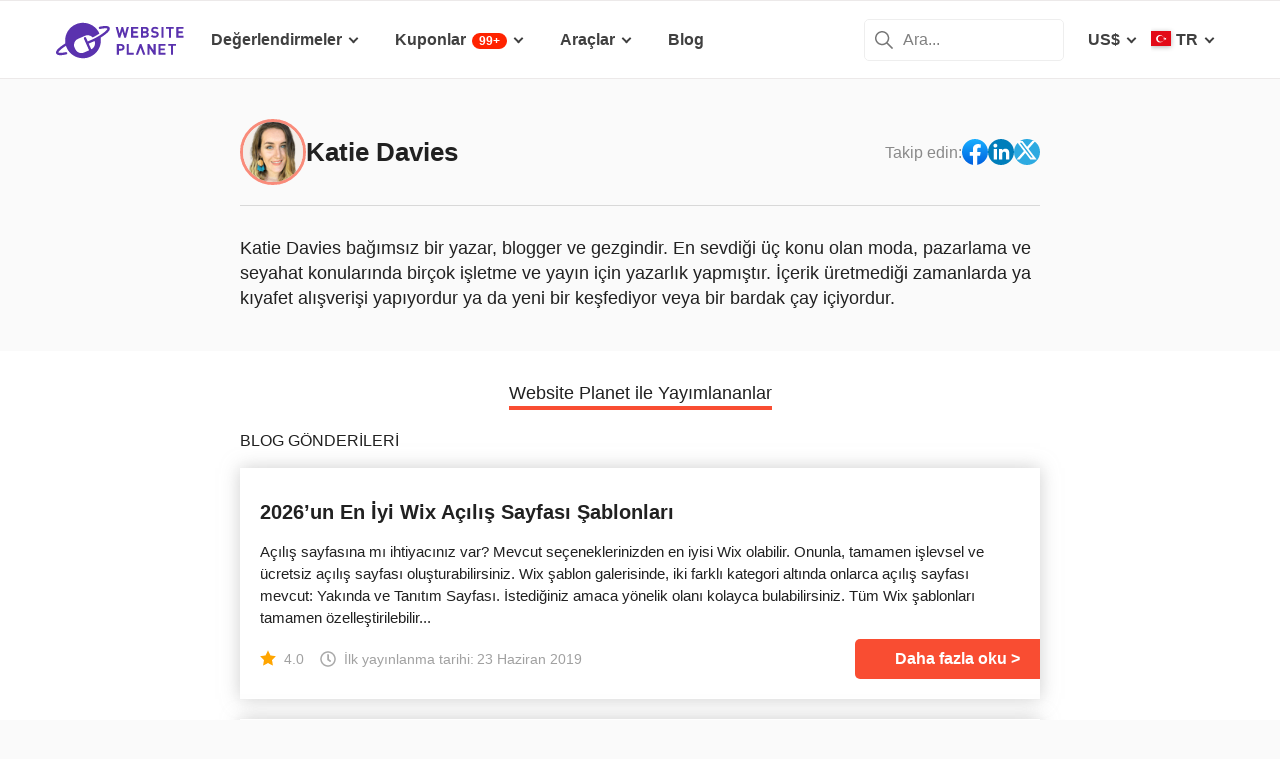

--- FILE ---
content_type: text/html; charset=UTF-8
request_url: https://www.websiteplanet.com/tr/author/katie-davies/
body_size: 18158
content:
<!DOCTYPE html><html dir="ltr" lang="tr" country="US"><head><meta charset="UTF-8"><meta name="viewport" content="width=device-width, initial-scale=1"><meta name="referrer" content="no-referrer"><link rel="profile" href="http://gmpg.org/xfn/11"><!-- 
                           ++++++++                                                                                                                   
                       ++++++++++++++++                                                                                                               
                     ++++++++++++++++++++                                                                                                             
                    ++++++++++++++++++++++            ++                                                                                              
                  ++++++++++++++++++++++++++     +++++++++++                                                                                          
                 ++++++++++++++++++++++++++++   ++++++++++++      +++    ++   +++  +++++++++  ++++++++    +++++++   +++  ++++++++++  ++++++++         
                ++++++++++++++++++++++++++++++  +++++++++++++      +++  ++++  +++  +++++++++  +++++++++   ++++++++  +++  ++++++++++  ++++++++         
               ++++++++++++++++++++++++++++++++  +       ++++      +++  ++++  +++  ++++       +++   +++  ++++  ++   +++     ++++     +++              
               ++++++++++++++++++++++++++++++++         ++++       +++  ++++  +++  +++        +++   +++  +++        +++     +++      +++              
              ++++++++++++++++++++++++++++++++++       +++++       +++++++++ +++   ++++++++   +++++++++  ++++++     +++     +++      +++++++          
             ++++++++++++++++++++++++++++++++++++     +++++         ++++++++++++   ++++++++   ++++++++    +++++++   +++     +++      +++++++          
             ++++++++++++++++++++++++++++++++++++    +++++          ++++++++++++   ++++++++   +++++++++    +++++++  +++     +++      +++++++          
             ++++++++++++++++++++++++++++++++++++  ++++++           +++++ ++++++   +++        +++   +++        +++  +++     +++      +++              
            ++++++++++++++++++++++++++++++++++++  ++++++             ++++  ++++    +++        +++   +++        +++  +++     +++      +++              
            +++++++++++++++++++++++  +++++++++  ++++++               ++++  ++++    ++++++++   +++++++++  +++++++++  +++     +++      ++++++++         
            ++++++++++++++++++++        ++++   ++++++                ++++  ++++    +++++++++  +++++++++  ++++++++   +++     +++      ++++++++         
           +++++++++++++++++++  +++      +   ++++++                  +++    ++     +++++++++  +++++++     ++++++    +++     +++      ++++++++         
           +++++++++++++++++    +++        ++++++++                                                                                                   
           ++++++++++++++       ++++     ++++++++++                                                                                                   
           +++++++++++++        ++++  +++++++++++++                                                                                                   
           ++++++++++++          ++++++++++++++++++                                                                                                   
           +++++++++++           +++++++++ ++++++++                                                                                                   
           +++++++++++            ++++++    +++++++                                                                                                   
          ++++++++++++            ++++      ++++++                  ++++++     ++            ++      +++    +++  ++++++++   +++++++++                 
         ++++++++++++              +++      ++++++                  ++++++++  +++           +++      +++    +++  ++++++++   +++++++++                 
       +++++++++++++++             ++++    +++++++                  ++++++++  +++           ++++     ++++   +++  ++++++++   +++++++++                 
      ++++++++++++++++             ++++    +++++++                  +++  ++++ +++           ++++     +++++  +++  +++           +++                    
     +++++   +++++++++              ++++  +++++++                   +++   +++ +++          ++++++    +++++  +++  +++           +++                    
    +++++    ++++++++++             ++++ ++++++++                   +++  ++++ +++          ++++++    ++++++ +++  ++++++++      +++                    
   +++++      +++++++++              +++++++++++                    ++++++++  +++         +++++++    ++++++++++  ++++++++      +++                    
  +++++       ++++++++++             +++++++++++                    +++++++   +++         +++ ++++   +++ ++++++  ++++++++      +++                    
  +++          ++++++++++          ++++++++++++                     +++       +++         +++  +++   +++ ++++++  +++           +++                    
 ++++      ++   ++++++++++      ++++++++++++++                      +++       +++        ++++  +++   +++  +++++  +++           +++                    
 +++++++++++++   ++++++++++++++++++++++++++++                       +++       +++++++++  +++    +++  +++   ++++  ++++++++      +++                    
  ++++++++++++    ++++++++++++++++++++++++++                        +++       +++++++++  +++    +++  +++   ++++  ++++++++      +++                    
   ++++++++++      ++++++++++++++++++++++++                         +++        ++++++++ +++     +++  +++    +++  ++++++++      +++                    
                    ++++++++++++++++++++++                                                                                                            
                      ++++++++++++++++++                                                                                                              
                         +++++++++++++                                                                                                                
                            ++++++                                                                                                                    
            

Looking for free web tools to improve your website? Check out our awesome directory!
https://www.websiteplanet.com/webtools/


__        __   _     ____               __  __           _        _____                
\ \      / /__| |__ |  _ \  _____   __ |  \/  | __ _  __| | ___  | ____|__ _ ___ _   _ 
 \ \ /\ / / _ \ '_ \| | | |/ _ \ \ / / | |\/| |/ _` |/ _` |/ _ \ |  _| / _` / __| | | |
  \ V  V /  __/ |_) | |_| |  __/\ V /  | |  | | (_| | (_| |  __/ | |__| (_| \__ \ |_| |
   \_/\_/ \___|_.__/|____/ \___| \_/   |_|  |_|\__,_|\__,_|\___| |_____\__,_|___/\__, |
                                                                                 |___/ 
 --><link rel="apple-touch-icon" sizes="57x57" href="https://dt2sdf0db8zob.cloudfront.net/wp-content/themes/websiteplanet/img/favicons/apple-icon-57x57.png?v=1"><link rel="apple-touch-icon" sizes="60x60" href="https://dt2sdf0db8zob.cloudfront.net/wp-content/themes/websiteplanet/img/favicons/apple-icon-60x60.png?v=1"><link rel="apple-touch-icon" sizes="72x72" href="https://dt2sdf0db8zob.cloudfront.net/wp-content/themes/websiteplanet/img/favicons/apple-icon-72x72.png?v=1"><link rel="apple-touch-icon" sizes="76x76" href="https://dt2sdf0db8zob.cloudfront.net/wp-content/themes/websiteplanet/img/favicons/apple-icon-76x76.png?v=1"><link rel="apple-touch-icon" sizes="114x114" href="https://dt2sdf0db8zob.cloudfront.net/wp-content/themes/websiteplanet/img/favicons/apple-icon-114x114.png?v=1"><link rel="apple-touch-icon" sizes="120x120" href="https://dt2sdf0db8zob.cloudfront.net/wp-content/themes/websiteplanet/img/favicons/apple-icon-120x120.png?v=1"><link rel="apple-touch-icon" sizes="144x144" href="https://dt2sdf0db8zob.cloudfront.net/wp-content/themes/websiteplanet/img/favicons/apple-icon-144x144.png?v=1"><link rel="apple-touch-icon" sizes="152x152" href="https://dt2sdf0db8zob.cloudfront.net/wp-content/themes/websiteplanet/img/favicons/apple-icon-152x152.png?v=1"><link rel="apple-touch-icon" sizes="180x180" href="https://dt2sdf0db8zob.cloudfront.net/wp-content/themes/websiteplanet/img/favicons/apple-icon-180x180.png?v=1"><link rel="icon" type="image/png" sizes="192x192" href="https://dt2sdf0db8zob.cloudfront.net/wp-content/themes/websiteplanet/img/favicons/android-icon-192x192.png?v=1"><link rel="icon" type="image/png" sizes="32x32" href="https://dt2sdf0db8zob.cloudfront.net/wp-content/themes/websiteplanet/img/favicons/favicon-32x32.png?v=1"><link rel="icon" type="image/png" sizes="96x96" href="https://dt2sdf0db8zob.cloudfront.net/wp-content/themes/websiteplanet/img/favicons/favicon-96x96.png?v=1"><link rel="icon" type="image/png" sizes="16x16" href="https://dt2sdf0db8zob.cloudfront.net/wp-content/themes/websiteplanet/img/favicons/favicon-16x16.png?v=1"><link rel="preload" href="https://www.websiteplanet.com/wp-content/uploads/static/header-6813-1a33a94bbf66f10cc558b51868bfa112.min.css" as="style" media="all" fetchpriority="high"><link rel="stylesheet" href="https://www.websiteplanet.com/wp-content/uploads/static/header-6813-1a33a94bbf66f10cc558b51868bfa112.min.css" media="all"><script data-cfasync="false" src="https://www.websiteplanet.com/wp-content/uploads/static/header-6813-813bbeaed2bdb280a7f575226e383431.min.js" defer></script><link rel="alternate" hreflang="en" href="https://www.websiteplanet.com/author/katie-davies/"><link rel="alternate" hreflang="da" href="https://www.websiteplanet.com/da/author/katie-davies/"><link rel="alternate" hreflang="de" href="https://www.websiteplanet.com/de/author/katie-davies/"><link rel="alternate" hreflang="es" href="https://www.websiteplanet.com/es/author/katie-davies/"><link rel="alternate" hreflang="fr" href="https://www.websiteplanet.com/fr/author/katie-davies/"><link rel="alternate" hreflang="id" href="https://www.websiteplanet.com/id/author/katie-davies/"><link rel="alternate" hreflang="it" href="https://www.websiteplanet.com/it/author/katie-davies/"><link rel="alternate" hreflang="hu" href="https://www.websiteplanet.com/hu/author/katie-davies/"><link rel="alternate" hreflang="nl" href="https://www.websiteplanet.com/nl/author/katie-davies/"><link rel="alternate" hreflang="nb" href="https://www.websiteplanet.com/nb/author/katie-davies/"><link rel="alternate" hreflang="pl" href="https://www.websiteplanet.com/pl/author/katie-davies/"><link rel="alternate" hreflang="pt-br" href="https://www.websiteplanet.com/pt-br/author/katie-davies/"><link rel="alternate" hreflang="ro" href="https://www.websiteplanet.com/ro/author/katie-davies/"><link rel="alternate" hreflang="fi" href="https://www.websiteplanet.com/fi/author/katie-davies/"><link rel="alternate" hreflang="sv" href="https://www.websiteplanet.com/sv/author/katie-davies/"><link rel="alternate" hreflang="vi" href="https://www.websiteplanet.com/vi/author/katie-davies/"><link rel="alternate" hreflang="tr" href="https://www.websiteplanet.com/tr/author/katie-davies/"><link rel="alternate" hreflang="cs" href="https://www.websiteplanet.com/cs/author/katie-davies/"><link rel="alternate" hreflang="el" href="https://www.websiteplanet.com/el/author/katie-davies/"><link rel="alternate" hreflang="ru" href="https://www.websiteplanet.com/ru/author/katie-davies/"><link rel="alternate" hreflang="uk" href="https://www.websiteplanet.com/uk/author/katie-davies/"><link rel="alternate" hreflang="bg" href="https://www.websiteplanet.com/bg/author/katie-davies/"><link rel="alternate" hreflang="th" href="https://www.websiteplanet.com/th/author/katie-davies/"><link rel="alternate" hreflang="ja" href="https://www.websiteplanet.com/ja/author/katie-davies/"><link rel="alternate" hreflang="zh-hans" href="https://www.websiteplanet.com/zh-hans/author/katie-davies/"><link rel="alternate" hreflang="ko" href="https://www.websiteplanet.com/ko/author/katie-davies/"><link rel="alternate" hreflang="he" href="https://www.websiteplanet.com/he/author/katie-davies/"><link rel="alternate" hreflang="ar" href="https://www.websiteplanet.com/ar/author/katie-davies/"><link rel="alternate" hreflang="hr" href="https://www.websiteplanet.com/hr/author/katie-davies/"><link rel="alternate" hreflang="x-default" href="https://www.websiteplanet.com/author/katie-davies/" /><meta property="fb:app_id" content="603733949782292"/><title>Katie Davies</title><meta name="description" content="Katie Davies bağımsız bir yazar, blogger ve gezgindir. En sevdiği üç konu olan moda, pazarlama ve seyahat konularında birçok işletme ve yayın için" /><link rel="canonical" href="https://www.websiteplanet.com/tr/author/katie-davies/" /><meta property="og:locale" content="tr_TR" /><meta property="og:type" content="website" /><meta property="og:title" content="Katie Davies" /><meta property="og:description" content="Katie Davies bağımsız bir yazar, blogger ve gezgindir. En sevdiği üç konu olan moda, pazarlama ve seyahat konularında birçok işletme ve yayın için" /><meta property="og:url" content="https://www.websiteplanet.com/tr/author/katie-davies/" /><meta property="og:site_name" content="Website Planet" /><meta property="article:published_time" content="2018-08-14" /><meta property="article:modified_time" content="2019-01-09" /><meta property="og:updated_time" content="2019-01-09" /><meta property="og:image" content="https://dt2sdf0db8zob.cloudfront.net/wp-content/uploads/2018/08/WSP_profile-picture-80х80.png" /><meta property="og:image:secure_url" content="https://dt2sdf0db8zob.cloudfront.net/wp-content/uploads/2018/08/WSP_profile-picture-80х80.png" /><meta property="og:image:width" content="80" /><meta property="og:image:height" content="80" /><meta name="twitter:card" content="summary" /><meta name="twitter:site" content="@website_planet" /><meta name="twitter:description" content="Katie Davies bağımsız bir yazar, blogger ve gezgindir. En sevdiği üç konu olan moda, pazarlama ve seyahat konularında birçok işletme ve yayın için" /><meta name="twitter:title" content="Katie Davies" /><meta name="twitter:image" content="https://dt2sdf0db8zob.cloudfront.net/wp-content/uploads/2018/08/WSP_profile-picture-80х80.png" /><meta name="robots" content="index, follow, max-image-preview:large" /><style id='global-styles-inline-css' type='text/css'>
body{--wp--preset--color--black: #000000;--wp--preset--color--cyan-bluish-gray: #abb8c3;--wp--preset--color--white: #ffffff;--wp--preset--color--pale-pink: #f78da7;--wp--preset--color--vivid-red: #cf2e2e;--wp--preset--color--luminous-vivid-orange: #ff6900;--wp--preset--color--luminous-vivid-amber: #fcb900;--wp--preset--color--light-green-cyan: #7bdcb5;--wp--preset--color--vivid-green-cyan: #00d084;--wp--preset--color--pale-cyan-blue: #8ed1fc;--wp--preset--color--vivid-cyan-blue: #0693e3;--wp--preset--color--vivid-purple: #9b51e0;--wp--preset--gradient--vivid-cyan-blue-to-vivid-purple: linear-gradient(135deg,rgba(6,147,227,1) 0%,rgb(155,81,224) 100%);--wp--preset--gradient--light-green-cyan-to-vivid-green-cyan: linear-gradient(135deg,rgb(122,220,180) 0%,rgb(0,208,130) 100%);--wp--preset--gradient--luminous-vivid-amber-to-luminous-vivid-orange: linear-gradient(135deg,rgba(252,185,0,1) 0%,rgba(255,105,0,1) 100%);--wp--preset--gradient--luminous-vivid-orange-to-vivid-red: linear-gradient(135deg,rgba(255,105,0,1) 0%,rgb(207,46,46) 100%);--wp--preset--gradient--very-light-gray-to-cyan-bluish-gray: linear-gradient(135deg,rgb(238,238,238) 0%,rgb(169,184,195) 100%);--wp--preset--gradient--cool-to-warm-spectrum: linear-gradient(135deg,rgb(74,234,220) 0%,rgb(151,120,209) 20%,rgb(207,42,186) 40%,rgb(238,44,130) 60%,rgb(251,105,98) 80%,rgb(254,248,76) 100%);--wp--preset--gradient--blush-light-purple: linear-gradient(135deg,rgb(255,206,236) 0%,rgb(152,150,240) 100%);--wp--preset--gradient--blush-bordeaux: linear-gradient(135deg,rgb(254,205,165) 0%,rgb(254,45,45) 50%,rgb(107,0,62) 100%);--wp--preset--gradient--luminous-dusk: linear-gradient(135deg,rgb(255,203,112) 0%,rgb(199,81,192) 50%,rgb(65,88,208) 100%);--wp--preset--gradient--pale-ocean: linear-gradient(135deg,rgb(255,245,203) 0%,rgb(182,227,212) 50%,rgb(51,167,181) 100%);--wp--preset--gradient--electric-grass: linear-gradient(135deg,rgb(202,248,128) 0%,rgb(113,206,126) 100%);--wp--preset--gradient--midnight: linear-gradient(135deg,rgb(2,3,129) 0%,rgb(40,116,252) 100%);--wp--preset--duotone--dark-grayscale: url('#wp-duotone-dark-grayscale');--wp--preset--duotone--grayscale: url('#wp-duotone-grayscale');--wp--preset--duotone--purple-yellow: url('#wp-duotone-purple-yellow');--wp--preset--duotone--blue-red: url('#wp-duotone-blue-red');--wp--preset--duotone--midnight: url('#wp-duotone-midnight');--wp--preset--duotone--magenta-yellow: url('#wp-duotone-magenta-yellow');--wp--preset--duotone--purple-green: url('#wp-duotone-purple-green');--wp--preset--duotone--blue-orange: url('#wp-duotone-blue-orange');--wp--preset--font-size--small: 13px;--wp--preset--font-size--medium: 20px;--wp--preset--font-size--large: 36px;--wp--preset--font-size--x-large: 42px;--wp--preset--spacing--20: 0.44rem;--wp--preset--spacing--30: 0.67rem;--wp--preset--spacing--40: 1rem;--wp--preset--spacing--50: 1.5rem;--wp--preset--spacing--60: 2.25rem;--wp--preset--spacing--70: 3.38rem;--wp--preset--spacing--80: 5.06rem;}:where(.is-layout-flex){gap: 0.5em;}body .is-layout-flow > .alignleft{float: left;margin-inline-start: 0;margin-inline-end: 2em;}body .is-layout-flow > .alignright{float: right;margin-inline-start: 2em;margin-inline-end: 0;}body .is-layout-flow > .aligncenter{margin-left: auto !important;margin-right: auto !important;}body .is-layout-constrained > .alignleft{float: left;margin-inline-start: 0;margin-inline-end: 2em;}body .is-layout-constrained > .alignright{float: right;margin-inline-start: 2em;margin-inline-end: 0;}body .is-layout-constrained > .aligncenter{margin-left: auto !important;margin-right: auto !important;}body .is-layout-constrained > :where(:not(.alignleft):not(.alignright):not(.alignfull)){max-width: var(--wp--style--global--content-size);margin-left: auto !important;margin-right: auto !important;}body .is-layout-constrained > .alignwide{max-width: var(--wp--style--global--wide-size);}body .is-layout-flex{display: flex;}body .is-layout-flex{flex-wrap: wrap;align-items: center;}body .is-layout-flex > *{margin: 0;}:where(.wp-block-columns.is-layout-flex){gap: 2em;}.has-black-color{color: var(--wp--preset--color--black) !important;}.has-cyan-bluish-gray-color{color: var(--wp--preset--color--cyan-bluish-gray) !important;}.has-white-color{color: var(--wp--preset--color--white) !important;}.has-pale-pink-color{color: var(--wp--preset--color--pale-pink) !important;}.has-vivid-red-color{color: var(--wp--preset--color--vivid-red) !important;}.has-luminous-vivid-orange-color{color: var(--wp--preset--color--luminous-vivid-orange) !important;}.has-luminous-vivid-amber-color{color: var(--wp--preset--color--luminous-vivid-amber) !important;}.has-light-green-cyan-color{color: var(--wp--preset--color--light-green-cyan) !important;}.has-vivid-green-cyan-color{color: var(--wp--preset--color--vivid-green-cyan) !important;}.has-pale-cyan-blue-color{color: var(--wp--preset--color--pale-cyan-blue) !important;}.has-vivid-cyan-blue-color{color: var(--wp--preset--color--vivid-cyan-blue) !important;}.has-vivid-purple-color{color: var(--wp--preset--color--vivid-purple) !important;}.has-black-background-color{background-color: var(--wp--preset--color--black) !important;}.has-cyan-bluish-gray-background-color{background-color: var(--wp--preset--color--cyan-bluish-gray) !important;}.has-white-background-color{background-color: var(--wp--preset--color--white) !important;}.has-pale-pink-background-color{background-color: var(--wp--preset--color--pale-pink) !important;}.has-vivid-red-background-color{background-color: var(--wp--preset--color--vivid-red) !important;}.has-luminous-vivid-orange-background-color{background-color: var(--wp--preset--color--luminous-vivid-orange) !important;}.has-luminous-vivid-amber-background-color{background-color: var(--wp--preset--color--luminous-vivid-amber) !important;}.has-light-green-cyan-background-color{background-color: var(--wp--preset--color--light-green-cyan) !important;}.has-vivid-green-cyan-background-color{background-color: var(--wp--preset--color--vivid-green-cyan) !important;}.has-pale-cyan-blue-background-color{background-color: var(--wp--preset--color--pale-cyan-blue) !important;}.has-vivid-cyan-blue-background-color{background-color: var(--wp--preset--color--vivid-cyan-blue) !important;}.has-vivid-purple-background-color{background-color: var(--wp--preset--color--vivid-purple) !important;}.has-black-border-color{border-color: var(--wp--preset--color--black) !important;}.has-cyan-bluish-gray-border-color{border-color: var(--wp--preset--color--cyan-bluish-gray) !important;}.has-white-border-color{border-color: var(--wp--preset--color--white) !important;}.has-pale-pink-border-color{border-color: var(--wp--preset--color--pale-pink) !important;}.has-vivid-red-border-color{border-color: var(--wp--preset--color--vivid-red) !important;}.has-luminous-vivid-orange-border-color{border-color: var(--wp--preset--color--luminous-vivid-orange) !important;}.has-luminous-vivid-amber-border-color{border-color: var(--wp--preset--color--luminous-vivid-amber) !important;}.has-light-green-cyan-border-color{border-color: var(--wp--preset--color--light-green-cyan) !important;}.has-vivid-green-cyan-border-color{border-color: var(--wp--preset--color--vivid-green-cyan) !important;}.has-pale-cyan-blue-border-color{border-color: var(--wp--preset--color--pale-cyan-blue) !important;}.has-vivid-cyan-blue-border-color{border-color: var(--wp--preset--color--vivid-cyan-blue) !important;}.has-vivid-purple-border-color{border-color: var(--wp--preset--color--vivid-purple) !important;}.has-vivid-cyan-blue-to-vivid-purple-gradient-background{background: var(--wp--preset--gradient--vivid-cyan-blue-to-vivid-purple) !important;}.has-light-green-cyan-to-vivid-green-cyan-gradient-background{background: var(--wp--preset--gradient--light-green-cyan-to-vivid-green-cyan) !important;}.has-luminous-vivid-amber-to-luminous-vivid-orange-gradient-background{background: var(--wp--preset--gradient--luminous-vivid-amber-to-luminous-vivid-orange) !important;}.has-luminous-vivid-orange-to-vivid-red-gradient-background{background: var(--wp--preset--gradient--luminous-vivid-orange-to-vivid-red) !important;}.has-very-light-gray-to-cyan-bluish-gray-gradient-background{background: var(--wp--preset--gradient--very-light-gray-to-cyan-bluish-gray) !important;}.has-cool-to-warm-spectrum-gradient-background{background: var(--wp--preset--gradient--cool-to-warm-spectrum) !important;}.has-blush-light-purple-gradient-background{background: var(--wp--preset--gradient--blush-light-purple) !important;}.has-blush-bordeaux-gradient-background{background: var(--wp--preset--gradient--blush-bordeaux) !important;}.has-luminous-dusk-gradient-background{background: var(--wp--preset--gradient--luminous-dusk) !important;}.has-pale-ocean-gradient-background{background: var(--wp--preset--gradient--pale-ocean) !important;}.has-electric-grass-gradient-background{background: var(--wp--preset--gradient--electric-grass) !important;}.has-midnight-gradient-background{background: var(--wp--preset--gradient--midnight) !important;}.has-small-font-size{font-size: var(--wp--preset--font-size--small) !important;}.has-medium-font-size{font-size: var(--wp--preset--font-size--medium) !important;}.has-large-font-size{font-size: var(--wp--preset--font-size--large) !important;}.has-x-large-font-size{font-size: var(--wp--preset--font-size--x-large) !important;}
.wp-block-navigation a:where(:not(.wp-element-button)){color: inherit;}
:where(.wp-block-columns.is-layout-flex){gap: 2em;}
.wp-block-pullquote{font-size: 1.5em;line-height: 1.6;}
</style><link rel="preconnect" href="https://wsknow.net"><link rel="dns-prefetch" href="https://wsknow.net"><link rel="preconnect" href="https://dt2sdf0db8zob.cloudfront.net"><link rel="dns-prefetch" href="https://dt2sdf0db8zob.cloudfront.net"><script src = '/prebid-ads.js' defer></script><script async>var TrackingQueryString = function () {var query_string = {};var query = window.location.search.substring(1);var vars = query.split("&");for (var i=0;i<vars.length;i++) {var pair = vars[i].split("=");if (typeof query_string[pair[0]] === "undefined") { query_string[pair[0]] = decodeURIComponent(pair[1]);} else if (typeof query_string[pair[0]] === "string") { var arr = [ query_string[pair[0]],decodeURIComponent(pair[1]) ]; query_string[pair[0]] = arr;} else { query_string[pair[0]].push(decodeURIComponent(pair[1]));}}return query_string;}();function generateGUID() { let m='xxxxxxxx-xxxx-4xxx-yxxx-xxxxxxxxxxxx', i= 0, u= ''; while(i++<36) { let c = m[i-1],r= Math.random()*16|0, v= c=='x' ? r : (r&0x3|0x8); u += (c=='-'||c=='4') ? c : v.toString(16); } return u.toUpperCase();}if (typeof userGUID === 'undefined') { var userGUID = generateGUID();}(function(e,b){if(!b.__SV){ var a,f,i,g; window.alooma=b; b._i=[]; b.init=function(a,e,d){function f(b,h){var a=h.split("."); 2==a.length&&(b=b[a[0]],h=a[1]); b[h]=function(){b.push([h].concat(Array.prototype.slice.call(arguments,0)))}}var c=b; "undefined"!==typeof d?c=b[d]=[]:d="alooma"; c.people=c.people||[]; c.toString=function(b){var a="alooma"; "alooma"!==d&&(a+="."+d); b||(a+=" (stub)"); return a}; c.people.toString=function(){return c.toString(1)+".people (stub)"}; i="disable time_event track track_custom_event track_pageview track_links track_forms register register_once alias unregister identify name_tag set_config people.set people.set_once people.increment people.append people.union people.track_charge people.clear_charges people.delete_user".split(" "); for(g=0; g<i.length; g++)f(c,i[g]); b._i.push([a,e,d])}; b.__SV=1.2; a=e.createElement("script"); a.type="text/javascript"; a.async=!0; var ALOOMA_CUSTOM_LIB_URL ="//dt2sdf0db8zob.cloudfront.net/jssdk/track/jssdk-alooma.min.js?v2"; a.src="undefined"!==typeof ALOOMA_CUSTOM_LIB_URL?ALOOMA_CUSTOM_LIB_URL:"file:"===e.location.protocol&&"//cdn.alooma.com/libs/alooma-latest.min.js".match(/^\/\//)?"https://cdn.alooma.com/libs/alooma-latest.min.js":"//cdn.alooma.com/libs/alooma-latest.min.js"; f=e.getElementsByTagName("script")[0]; f.parentNode.insertBefore(a,f)}})(document,window.alooma||[]);alooma.init("gBsWnjXdjn", {"api_host": location.protocol+'//'+location.hostname+ "/jssdk","fb_host":"https://wsknow.net/jssdk"},"newiknowlogy");var dataAloomaIds = {pageviewRandomId: '3|' + Date.now(), clickoutRandomIdPrefix: 1,user_id: userGUID};var splitCurrentUrl = {};splitCurrentUrl.host=window.location.origin + window.location.pathname;splitCurrentUrl.params=TrackingQueryString;</script><!-- Google tag (gtag.js) --><script async src="https://www.googletagmanager.com/gtag/js?id=G-7L0W5XYKZE"></script><script>
    window.dataLayer = window.dataLayer || [];
    function gtag(){dataLayer.push(arguments); window.googleEvents = window.googleEvents || [];  window.googleEvents.push(arguments);}
    
    const EU_codes=["AT","BE","BG","HR","CY","CZ","DK","EE","FI","FR","DE","GR","HU","IE","IT","LV","LT","LU","MT","NL","PL","PT","RO","SK","SI","ES","SE"];
    const countryAttribute = document.querySelector("html").getAttribute("country");
    window.isEU = EU_codes.includes(countryAttribute);
    if (window.isEU) {
        let oneTrustScriptElement = document.createElement('script');
        oneTrustScriptElement.type = 'text/javascript';
        oneTrustScriptElement.textContent = 'function OptanonWrapper() { }';
        document.head.appendChild(oneTrustScriptElement);

        let oneTrustID = '018e0dcf-b998-7943-ae78-60e29849d514';
        let oneTrustScript = document.createElement('script');
        oneTrustScript.type = 'text/javascript';
        oneTrustScript.src = 'https://cdn.cookielaw.org/scripttemplates/otSDKStub.js';
        
        oneTrustScript.setAttribute('data-domain-script', oneTrustID);
        oneTrustScript.setAttribute('data-document-language', true);
        document.head.appendChild(oneTrustScript);

        gtag('consent', 'default', {
            'ad_storage': 'denied',
            'ad_user_data': 'denied',
            'ad_personalization': 'denied',
            'analytics_storage': 'granted',
            'wait_for_update': 500 
        });
    }
    gtag('js', new Date());
    gtag('config', 'G-7L0W5XYKZE', {
        'user_id': userGUID
    });
    if (typeof varid !== 'undefined' && typeof expid !== 'undefined' && !!expid) {
        gtag('config', 'G-7L0W5XYKZE', {
            'expId': [
                {'id': expid}
            ]
        });
            gtag('config', 'G-7L0W5XYKZE', {
            'expVar': [
                {'id': varid}
            ]
        });
        
    }   
    window.ga4IdsValuesVar;
    gtag('get', 'G-7L0W5XYKZE', 'client_id', (client_id) => {
        console.log('client_id:' + client_id);
        gtag('get', 'G-7L0W5XYKZE', 'session_id', (session_id) => {
            console.log('session_id:' + session_id);
            const interval = setInterval(() => {
                if (typeof aloomaTrackPageview === 'function' && typeof dataAloomaIds.pageviewRandomId != 'undefined' ) {
                    clearInterval(interval);
                    const ga4IdsValues = {
                            "pageview_id": dataAloomaIds.pageviewRandomId,
                            "client_id": client_id,
                            "session_id": session_id
                    };
                    window.ga4IdsValuesVar = ga4IdsValues;
                    aloomaTrackPageview("gcid", ga4IdsValues);
                }
            }, 100);
        });
    });
    (function() {
        // Function to get the value of a cookie by name
        function getWebCookie(name) {
            const value = "; " + document.cookie;
            const parts = value.split("; " + name + "=");
            if (parts.length === 2) return parts.pop().split(";").shift();
        }

        // Function to get URL parameter by name
        function getURLParameter(name) {
            return new URLSearchParams(window.location.search).get(name);
        }

        // Function to extract client ID from _ga cookie
        function extractClientID(gaCookie) {
            const parts = gaCookie.split('.');
            return parts.slice(2).join('.');
        }

        // Function to extract session ID from ga cookie
        function extractSessionID(gaCookie) {
            const parts = gaCookie.split('.');
            return parts[2];
        }

        // Function to collect and log cookie data
        function collectCookieData() {
            const cookiesClientID = getWebCookie('_ga');
            const measurementIdCookie = document.cookie.split('; ').find(row => row.startsWith('_ga_') && !row.startsWith('_ga='));

            if (measurementIdCookie) {
                const [fullMeasurementId, measurementIdValue] = measurementIdCookie.split('=');
                const cookiesSessionID = extractSessionID(measurementIdValue);

                const ga4IdsCookieValues = {
                    "client_id": extractClientID(cookiesClientID),
                    "session_id": cookiesSessionID
                };

                if (getURLParameter('variation')) {
                    console.log(ga4IdsCookieValues);
                }

                if (typeof aloomaTrackPageview === 'function' && typeof dataAloomaIds.pageviewRandomId != 'undefined') {
                    ga4IdsCookieValues.pageview_id = dataAloomaIds.pageviewRandomId;
                    aloomaTrackPageview("gcid2", ga4IdsCookieValues);
                } else {
                    waitForAloomaTrackPageview(ga4IdsCookieValues);
                }
            } else if (getURLParameter('variation')) {
                console.log("Measurement ID cookie not found");
            }
        }

        // Function to wait for aloomaTrackPageview to be defined
        function waitForAloomaTrackPageview(ga4IdsCookieValues) {
            const interval = setInterval(() => {
                if (typeof aloomaTrackPageview === 'function' && typeof dataAloomaIds.pageviewRandomId != 'undefined') {
                    clearInterval(interval);
                    ga4IdsCookieValues.pageview_id = dataAloomaIds.pageviewRandomId;
                    aloomaTrackPageview("gcid2", ga4IdsCookieValues);
                }
            }, 100); // Check every 100ms
        }

        // Initial check if cookies and aloomaTrackPageview exist
        if (getWebCookie('_ga') && document.cookie.includes('_ga_')) {
            collectCookieData();
        } else {
            // MutationObserver to wait for cookies
            const observer = new MutationObserver(() => {
                if (getWebCookie('_ga') && document.cookie.includes('_ga_')) {
                    observer.disconnect(); // Stop observing
                    collectCookieData();
                }
            });
            observer.observe(document, { attributes: true, childList: true, subtree: true });
        }
    })();

   </script></head><body class="author-template-default single single-author customize-support us" id="body"><div id="page" class="site"><header id="masthead" class="site-header" role="banner"><div class="header-container"><div class="site-header-mobile-fixed "><a href="https://www.websiteplanet.com/tr/" class="site-branding" data-name="SiteLogo" rel="home"><svg xmlns="http://www.w3.org/2000/svg" xmlns:xlink="http://www.w3.org/1999/xlink" viewBox="0 0 816 287" aria-label="logo" role="img"><g transform="matrix(1.60418 0 0 -1.60418 -81.6065 316.148)"><path d="M333.765 161.56l-6.65-26.893-7.787 26.893h-6.23l-7.787-26.893-6.6 26.893h-8.685l11.38-42.648h6.95l7.845 25.876 7.847-25.876h6.948l11.44 42.648h-8.685zm45.1-7.43v7.43h-28.093V118.9h28.093v7.428h-19.768V136.7h16.832v7.428h-16.832v10h19.768z"/><path d="M407.018 126.338h-8.686v10.482h8.686c3.772 0 5.57-2.336 5.57-5.2s-1.798-5.273-5.57-5.273m-8.686 27.792h8.147c3.533 0 5.5-1.975 5.5-4.9s-1.977-4.912-5.5-4.912h-8.147v9.822zm22.582-22.94c0 5.7-3.294 8.387-5.87 9.586 2.158 1.018 5.273 4.072 5.273 8.804 0 7.3-4.852 11.98-13.178 11.98h-17.133V118.9h17.85c7.608 0 13.058 4.313 13.058 12.28m35.756 9.355c-1.797 1.676-4.252 2.756-8.146 3.295l-5.032.717c-1.736.24-3.114.9-3.954 1.678-.896.838-1.257 1.977-1.257 3.054 0 2.935 2.157 5.392 6.6 5.392 2.816 0 6.05-.36 8.744-2.935l5.272 5.2c-3.654 3.535-7.906 4.972-13.777 4.972-9.223 0-14.854-5.332-14.854-12.938 0-3.594 1.018-6.35 3.055-8.387 1.915-1.856 4.612-2.995 8.264-3.534l5.154-.718c1.976-.3 2.934-.72 3.772-1.498.898-.838 1.317-2.096 1.317-3.594 0-3.414-2.634-5.27-7.546-5.27-3.954 0-7.607.896-10.302 3.594l-5.4-5.393c4.192-4.252 9.104-5.63 15.572-5.63 8.925 0 15.813 4.67 15.813 12.937 0 3.774-1.018 6.9-3.294 9.045m22.45 21.028h-8.326V118.9h8.326v42.648zm20.905-42.66h8.325v35.22h11.14v7.428h-30.608v-7.428h11.142V118.9zm29.23 0h28.093v7.428H537.6V136.7h16.83v7.427H537.6v10.002h19.767v7.428h-28.093V118.9zm-218.5-44.277h-7.786v11.68h7.786c3.773 0 6.17-2.397 6.17-5.87s-2.397-5.8-6.17-5.8m.42 19.107H294.65V51.082h8.327v16.055h8.206c8.805 0 14.076 6.05 14.076 13.297s-5.27 13.296-14.076 13.296m30.897 0h-8.326V51.082h27.675v7.43h-19.35v35.22zm97.647-26.115l-16.9 26.115h-7.428V51.082h8.328v26.176l16.9-26.176h7.428V93.73h-8.327V67.615z"/><path d="M458.733 51.082h28.1v7.43h-19.767v10.36H483.9V76.3h-16.833v10.002h19.767v7.427h-28.1V51.082zm38.313 35.22H508.2V51.08h8.324V86.3h11.14v7.428h-30.608V86.3zM385.042 93.73l-15.515-42.648h8.686L388.335 78.8l10.123-27.728h8.686L391.57 93.73h-6.528zM193.828 72.425L183.73 95.273l17.66 7.804 5.346 2.465c5.152-12.652-.54-27.28-12.9-33.117m72.45 86.152c-3.396 7.684-15.7 8.96-38.727 4.006a4.61 4.61 0 0 1-1.226-.348c-2.367-1.045-3.44-3.813-2.393-6.18a4.69 4.69 0 0 1 5.536-2.619c10.643 2.292 17.386 2.834 21.605 2.714h.01c1.8-.052 3.14-.224 4.126-.43 1.635-.34 2.348-2.06 1.342-3.68s-2.888-3.996-6.4-7.265c-5.996-5.578-15.122-12.2-26.4-19.176-9.216-5.695-17.77-10.267-26.148-13.97l-17.66-7.806-6.552 14.825-.154-.066a4.51 4.51 0 0 1-5.942 2.3c-2.276-1.004-3.307-3.666-2.3-5.942l-.154-.068 20.436-46.237-20.222-8.937c-13.007-5.75-28.353.2-34.102 13.197l-3.083 6.976c-5.75 13.008.2 28.352 13.198 34.102l28.184 12.455c10.548 4.662 22.635 1.637 29.893-6.6 6.737 3.2 13.657 7.008 21.033 11.566l5.9 3.742-.368.862c-15.73 35.593-57.338 51.695-92.932 35.965C102.8 158.695 86.648 127.076 91.7 96.16c-9.67-6.046-17.763-11.83-23.824-17.052C60.85 73.04 51.91 64.058 55.442 56.06c3.44-7.778 16.016-8.994 39.564-3.826a4.61 4.61 0 0 1 1.2.343 4.69 4.69 0 0 1 2.393 6.182c-.956 2.162-3.348 3.236-5.558 2.6-15.16-3.33-22.62-3.176-26.148-2.53-1.945.355-2.602 2.414-1.74 3.764C67.738 66.66 75.32 74.634 94 86.56a71.41 71.41 0 0 1 2.831-7.543c15.73-35.594 57.34-51.696 92.933-35.965 30.032 13.273 46.187 44.967 41.055 75.926 11.486 7.23 20.72 14.1 26.796 19.984 3.007 2.902 12.154 11.742 8.674 19.615"/></g></svg></a><div class="header-menu-button header-menu-mob-button" id="header-menu-button"><span></span><span></span><span></span></div><div class="header-lang-menu-button header-menu-mob-button" id="header-lang-menu-button"><span class="header-nav-menu-item-text header-nav-menu-item-text-wpml header-nav-menu-item-wpml-selected-lang-flag bg-tr"></span></div><div class="header-cur-menu-button header-menu-mob-button" id="header-cur-menu-button">TL</div><div class="header-search-menu-button header-menu-mob-button" id="header-search-menu-button"></div><nav id="header-main-nav" class="header-main-nav header-nav" role="navigation"><ul id="new-primary-menu" class="menu"><li class="header-nav-menu-item menu-item-has-children menu-item-vendors" tabindex="0"><span class="header-nav-menu-item-text">Değerlendirmeler</span><ul class="header-nav-sub-menu reviews tools-count-2 lang-tr"><li class="menu-item-second-level first-item-reviews"><span class="menu-item-first-name">KATEGORİYE GÖRE SEÇ</span><a href="https://www.websiteplanet.com/tr/website-builders/" class="header-nav-cat-title newmenu_websitebuilder" onclick="trackClickout('event', 'Top_menu_Events', 'tr', 'Web Sitesi Oluşturucuları', this, false)">
    				Web Sitesi Oluşturucuları                    </a><a href="https://www.websiteplanet.com/tr/web-hosting/" class="header-nav-cat-title newmenu_webhosting" onclick="trackClickout('event', 'Top_menu_Events', 'tr', 'Web Barındırma', this, false)">
    				Web Barındırma                    </a><a href="https://www.websiteplanet.com/tr/project-management-software/" class="header-nav-cat-title newmenu_projectmanagement" onclick="trackClickout('event', 'Top_menu_Events', 'tr', 'Proje Yönetimi Yazılımı', this, false)">
    				Proje Yönetimi Yazılımı                    </a><a href="https://www.websiteplanet.com/tr/landing-page-creators/" class="header-nav-cat-title newmenu_lpcreator" onclick="trackClickout('event', 'Top_menu_Events', 'tr', 'Açılış Sayfası Yaratıcıları', this, false)">
    				Açılış Sayfası Yaratıcıları                    </a></li><li class="menu-item-second-level tablet-only"><a href="https://www.websiteplanet.com/tr/website-builders/" class="header-nav-cat-title newmenu_websitebuilder" onclick="trackClickout('event', 'Top_menu_Events', 'tr', 'Web Sitesi Oluşturucuları', this, false)">
    				Web Sitesi Oluşturucuları                    </a><a href="https://www.websiteplanet.com/tr/web-hosting/" class="header-nav-cat-title newmenu_webhosting" onclick="trackClickout('event', 'Top_menu_Events', 'tr', 'Web Barındırma', this, false)">
    				Web Barındırma                    </a><a href="https://www.websiteplanet.com/tr/project-management-software/" class="header-nav-cat-title newmenu_projectmanagement" onclick="trackClickout('event', 'Top_menu_Events', 'tr', 'Proje Yönetimi Yazılımı', this, false)">
    				Proje Yönetimi Yazılımı                    </a><a href="https://www.websiteplanet.com/tr/landing-page-creators/" class="header-nav-cat-title newmenu_lpcreator" onclick="trackClickout('event', 'Top_menu_Events', 'tr', 'Açılış Sayfası Yaratıcıları', this, false)">
    				Açılış Sayfası Yaratıcıları                    </a></li><div class="menu-item-second-name">EN İYİ SAĞLAYICILARA GÖRE SEÇ</div><li class="menu-item-second-level"><a href="https://www.websiteplanet.com/tr/website-builders/" class="header-nav-cat-title newmenu_websitebuilder" onclick="trackClickout('event', 'Top_menu_Events', 'tr', 'Web Sitesi Oluşturucuları', this, false)">
                    Web Sitesi Oluşturucuları                </a><ul class="sub-menu" data-catid="374"><li class="header-nav-cat-item"><a href="https://www.websiteplanet.com/tr/website-builders/wix/" onclick="trackClickout('event', 'Top_menu_Events', 'tr', 'wix', this, false)">Wix</a></li><li class="header-nav-cat-item"><a href="https://www.websiteplanet.com/tr/website-builders/squarespace/" onclick="trackClickout('event', 'Top_menu_Events', 'tr', 'squarespace', this, false)">SquareSpace</a></li><li class="header-nav-cat-item"><a href="https://www.websiteplanet.com/website-builders/hostinger-website-builder/" onclick="trackClickout('event', 'Top_menu_Events', 'tr', 'hostinger website builder', this, false)">Hostinger Website Builder</a></li><li class="header-nav-cat-item"><a href="https://www.websiteplanet.com/tr/website-builders/shopify/" onclick="trackClickout('event', 'Top_menu_Events', 'tr', 'shopify', this, false)">Shopify</a></li><li class="header-nav-cat-item"><a href="https://www.websiteplanet.com/tr/web-hosting/1and1-ionos-hosting/" onclick="trackClickout('event', 'Top_menu_Events', 'tr', 'ionos', this, false)">IONOS</a></li><li class="header-nav-cat-all nav-cat-all"><a href="https://www.websiteplanet.com/tr/website-builders/" onclick="trackClickout('event', 'Top_menu_Events', 'tr', 'View all Web Sitesi Oluşturucuları', this, false)">En İyiyi Gör</a></li></ul></li><li class="menu-item-second-level"><a href="https://www.websiteplanet.com/tr/web-hosting/" class="header-nav-cat-title newmenu_webhosting" onclick="trackClickout('event', 'Top_menu_Events', 'tr', 'Web Barındırma', this, false)">
                    Web Barındırma                </a><ul class="sub-menu" data-catid="373"><li class="header-nav-cat-item"><a href="https://www.websiteplanet.com/tr/web-hosting/hostinger/" onclick="trackClickout('event', 'Top_menu_Events', 'tr', 'hostinger', this, false)">Hostinger</a></li><li class="header-nav-cat-item"><a href="https://www.websiteplanet.com/tr/web-hosting/1and1-ionos-hosting/" onclick="trackClickout('event', 'Top_menu_Events', 'tr', 'ionos', this, false)">IONOS</a></li><li class="header-nav-cat-item"><a href="https://www.websiteplanet.com/tr/web-hosting/siteground/" onclick="trackClickout('event', 'Top_menu_Events', 'tr', 'siteground', this, false)">SiteGround</a></li><li class="header-nav-cat-item"><a href="https://www.websiteplanet.com/web-hosting/hostarmada/" onclick="trackClickout('event', 'Top_menu_Events', 'tr', 'hostarmada', this, false)">HostArmada</a></li><li class="header-nav-cat-item"><a href="https://www.websiteplanet.com/tr/web-hosting/interserver/" onclick="trackClickout('event', 'Top_menu_Events', 'tr', 'interserver', this, false)">InterServer</a></li><li class="header-nav-cat-all nav-cat-all"><a href="https://www.websiteplanet.com/tr/web-hosting/" onclick="trackClickout('event', 'Top_menu_Events', 'tr', 'View all Web Barındırma', this, false)">En İyiyi Gör</a></li></ul></li><li class="menu-item-second-level"><a href="https://www.websiteplanet.com/tr/project-management-software/" class="header-nav-cat-title newmenu_projectmanagement" onclick="trackClickout('event', 'Top_menu_Events', 'tr', 'Proje Yönetimi Yazılımı', this, false)">
                    Proje Yönetimi Yazılımı                </a><ul class="sub-menu" data-catid="1369"><li class="header-nav-cat-item"><a href="https://www.websiteplanet.com/project-management-software/monday-com/" onclick="trackClickout('event', 'Top_menu_Events', 'tr', 'monday.com', this, false)">monday.com</a></li><li class="header-nav-cat-item"><a href="https://www.websiteplanet.com/project-management-software/smartsheet/" onclick="trackClickout('event', 'Top_menu_Events', 'tr', 'smartsheet', this, false)">Smartsheet</a></li><li class="header-nav-cat-item"><a href="https://www.websiteplanet.com/project-management-software/teamwork/" onclick="trackClickout('event', 'Top_menu_Events', 'tr', 'teamwork', this, false)">Teamwork</a></li><li class="header-nav-cat-item"><a href="https://www.websiteplanet.com/project-management-software/zoho-projects/" onclick="trackClickout('event', 'Top_menu_Events', 'tr', 'zoho projects', this, false)">Zoho Projects</a></li><li class="header-nav-cat-item"><a href="https://www.websiteplanet.com/project-management-software/jira/" onclick="trackClickout('event', 'Top_menu_Events', 'tr', 'jira', this, false)">Jira</a></li><li class="header-nav-cat-all nav-cat-all"><a href="https://www.websiteplanet.com/tr/project-management-software/" onclick="trackClickout('event', 'Top_menu_Events', 'tr', 'View all Proje Yönetimi Yazılımı', this, false)">En İyiyi Gör</a></li></ul></li><li class="menu-item-second-level"><a href="https://www.websiteplanet.com/tr/landing-page-creators/" class="header-nav-cat-title newmenu_lpcreator" onclick="trackClickout('event', 'Top_menu_Events', 'tr', 'Açılış Sayfası Yaratıcıları', this, false)">
                    Açılış Sayfası Yaratıcıları                </a><ul class="sub-menu" data-catid="362"><li class="header-nav-cat-item"><a href="https://www.websiteplanet.com/tr/landing-page-creators/instapage/" onclick="trackClickout('event', 'Top_menu_Events', 'tr', 'instapage', this, false)">InstaPage</a></li><li class="header-nav-cat-item"><a href="https://www.websiteplanet.com/tr/landing-page-creators/landingi/" onclick="trackClickout('event', 'Top_menu_Events', 'tr', 'landingi', this, false)">Landingi</a></li><li class="header-nav-cat-item"><a href="https://www.websiteplanet.com/tr/landing-page-creators/unbounce/" onclick="trackClickout('event', 'Top_menu_Events', 'tr', 'unbounce', this, false)">Unbounce</a></li><li class="header-nav-cat-item"><a href="https://www.websiteplanet.com/tr/landing-page-creators/kickofflabs/" onclick="trackClickout('event', 'Top_menu_Events', 'tr', 'kickofflabs', this, false)">KickoffLabs</a></li><li class="header-nav-cat-item"><a href="https://www.websiteplanet.com/tr/landing-page-creators/lander/" onclick="trackClickout('event', 'Top_menu_Events', 'tr', 'lander', this, false)">Lander</a></li><li class="header-nav-cat-all nav-cat-all"><a href="https://www.websiteplanet.com/tr/landing-page-creators/" onclick="trackClickout('event', 'Top_menu_Events', 'tr', 'View all Açılış Sayfası Yaratıcıları', this, false)">En İyiyi Gör</a></li></ul></li></ul></li><li class="header-nav-menu-item menu-item-has-children menu-item-vendors" tabindex="0"><span class="header-nav-menu-item-text">Kuponlar<span class="header-nav-menu-item-coupon" dir="ltr">99+</span></span><ul class="header-nav-sub-menu coupons"><li class="menu-item-second-level"><a href="https://www.websiteplanet.com/tr/coupons/website-builders/" class="header-nav-cat-title newmenu_websitebuilder" onclick="trackClickout('event', 'Top_menu_Events', 'tr', 'Web Sitesi Oluşturucuları', this, false)">
                  Web Sitesi Oluşturucuları                </a><ul class="sub-menu" data-catid="374"><li class="header-nav-cat-item"><a href="https://www.websiteplanet.com/tr/coupon/wix/"
                                onclick="trackClickout('event', 'Top_menu_Events', 'tr', 'Wix', this, false)">
            
                                Wix<span class="countForV"> (5)</span></a></li><li class="header-nav-cat-item"><a href="https://www.websiteplanet.com/tr/coupon/squarespace/"
                                onclick="trackClickout('event', 'Top_menu_Events', 'tr', 'SquareSpace', this, false)">
            
                                SquareSpace<span class="countForV"> (4)</span></a></li><li class="header-nav-cat-item"><a href="https://www.websiteplanet.com/coupon/hostinger-website-builder/"
                                onclick="trackClickout('event', 'Top_menu_Events', 'tr', 'Hostinger Website Builder', this, false)">
            
                                Hostinger Website Builder<span class="countForV"> (5)</span></a></li><li class="header-nav-cat-item"><a href="https://www.websiteplanet.com/tr/coupon/shopify/"
                                onclick="trackClickout('event', 'Top_menu_Events', 'tr', 'Shopify', this, false)">
            
                                Shopify<span class="countForV"> (4)</span></a></li><li class="header-nav-cat-item"><a href="https://www.websiteplanet.com/tr/coupon/1and1-ionos-hosting/"
                                onclick="trackClickout('event', 'Top_menu_Events', 'tr', 'IONOS', this, false)">
            
                                IONOS<span class="countForV"> (2)</span></a></li><li class="header-nav-cat-all nav-cat-all"><a href="https://www.websiteplanet.com/tr/coupons/website-builders/" onclick="trackClickout('event', 'Top_menu_Events', 'tr', 'View all Web Sitesi Oluşturucuları', this, false)">En İyiyi Gör</a></li></ul></li><li class="menu-item-second-level"><a href="https://www.websiteplanet.com/tr/coupons/web-hosting/" class="header-nav-cat-title newmenu_webhosting" onclick="trackClickout('event', 'Top_menu_Events', 'tr', 'Web Barındırma', this, false)">
                  Web Barındırma                </a><ul class="sub-menu" data-catid="373"><li class="header-nav-cat-item"><a href="https://www.websiteplanet.com/tr/coupon/hostinger/"
                                onclick="trackClickout('event', 'Top_menu_Events', 'tr', 'Hostinger', this, false)">
            
                                Hostinger<span class="countForV"> (5)</span></a></li><li class="header-nav-cat-item"><a href="https://www.websiteplanet.com/tr/coupon/1and1-ionos-hosting/"
                                onclick="trackClickout('event', 'Top_menu_Events', 'tr', 'IONOS', this, false)">
            
                                IONOS<span class="countForV"> (2)</span></a></li><li class="header-nav-cat-item"><a href="https://www.websiteplanet.com/tr/coupon/siteground/"
                                onclick="trackClickout('event', 'Top_menu_Events', 'tr', 'SiteGround', this, false)">
            
                                SiteGround<span class="countForV"> (2)</span></a></li><li class="header-nav-cat-item"><a href="https://www.websiteplanet.com/coupon/hostarmada/"
                                onclick="trackClickout('event', 'Top_menu_Events', 'tr', 'HostArmada', this, false)">
            
                                HostArmada<span class="countForV"> (3)</span></a></li><li class="header-nav-cat-item"><a href="https://www.websiteplanet.com/tr/coupon/interserver/"
                                onclick="trackClickout('event', 'Top_menu_Events', 'tr', 'InterServer', this, false)">
            
                                InterServer<span class="countForV"> (4)</span></a></li><li class="header-nav-cat-all nav-cat-all"><a href="https://www.websiteplanet.com/tr/coupons/web-hosting/" onclick="trackClickout('event', 'Top_menu_Events', 'tr', 'View all Web Barındırma', this, false)">En İyiyi Gör</a></li></ul></li></ul></li><li class="header-nav-menu-item menu-item-has-children menu-item-tools" tabindex="0"><span class="header-nav-menu-item-text">Araçlar</span><ul class="header-nav-sub-menu popular"><li class="menu-item-second-level menu-item-second-level-tools newmenu_populartools"><a href="https://www.websiteplanet.com/tr/webtools/"><span class="header-nav-cat-title newmenu_populartools">POPÜLER ARAÇLAR</span></a><ul class="sub-menu "><li class="header-nav-cat-item"><a href="https://www.websiteplanet.com/tr/webtools/imagecompressor/"  onclick="trackClickout('event', 'Top_menu_Events', 'tr', 'PNG/JPG Sıkıştırma', this, false)">PNG/JPG Sıkıştırma</a></li><li class="header-nav-cat-item"><a href="https://www.websiteplanet.com/tr/webtools/free-qr-code-generator/"  onclick="trackClickout('event', 'Top_menu_Events', 'tr', 'Ücretsiz QR Kod Oluşturma', this, false)">Ücretsiz QR Kod Oluşturma</a></li><li class="header-nav-cat-item"><a href="https://www.websiteplanet.com/tr/webtools/sharelink/"  onclick="trackClickout('event', 'Top_menu_Events', 'tr', 'Paylaşma Bağlantısı Oluşturma', this, false)">Paylaşma Bağlantısı Oluşturma</a></li><li class="header-nav-cat-item"><a href="https://www.websiteplanet.com/tr/webtools/check-domain/"  onclick="trackClickout('event', 'Top_menu_Events', 'tr', 'Alan Adı Süresi Kontrolü', this, false)">Alan Adı Süresi Kontrolü</a></li><li class="header-nav-cat-item"><a href="https://www.websiteplanet.com/tr/webtools/down-or-not/"  onclick="trackClickout('event', 'Top_menu_Events', 'tr', 'Site Çökmüş Mü Çökmemiş Mi', this, false)">Site Çökmüş Mü Çökmemiş Mi</a></li><li class="header-nav-cat-item"><a href="https://www.websiteplanet.com/tr/webtools/multiple-url/"  onclick="trackClickout('event', 'Top_menu_Events', 'tr', 'Çoklu URL Açma', this, false)">Çoklu URL Açma</a></li></ul></li><li class="menu-see-all-tools nav-cat-all"><a href="https://www.websiteplanet.com/tr/webtools/" class="See-All-Tools">
       Tüm Araçları Gör       </a></li></ul><ul class="header-nav-sub-menu" id="see-all-tools" style="display:none;"><li class="menu-item-second-level menu-item-second-level-tools"><span class="header-nav-cat-title newmenu_webmastertools">Web sorumlusu araçları</span><ul class="sub-menu "><li class="header-nav-cat-item"><a href="https://www.websiteplanet.com/tr/webtools/robots-txt/"  onclick="trackClickout('event', 'Top_menu_Events', 'tr', 'Robots.txt Kontrolü', this, false)">Robots.txt Kontrolü</a></li><li class="header-nav-cat-item"><a href="https://www.websiteplanet.com/tr/webtools/sitemap-validator/"  onclick="trackClickout('event', 'Top_menu_Events', 'tr', 'XML Site Haritası Doğrulama', this, false)">XML Site Haritası Doğrulama</a></li><li class="header-nav-cat-item"><a href="https://www.websiteplanet.com/tr/webtools/favicon-generator/"  onclick="trackClickout('event', 'Top_menu_Events', 'tr', 'Site İkonu Oluşturma', this, false)">Site İkonu Oluşturma</a></li><li class="header-nav-cat-item"><a href="https://www.websiteplanet.com/tr/webtools/responsive-checker/"  onclick="trackClickout('event', 'Top_menu_Events', 'tr', 'Uyumluluk Kontrolü', this, false)">Uyumluluk Kontrolü</a></li><li class="header-nav-cat-item"><a href="https://www.websiteplanet.com/tr/webtools/ssl-checker/"  onclick="trackClickout('event', 'Top_menu_Events', 'tr', 'SSL Kontrolü', this, false)">SSL Kontrolü</a></li><li class="header-nav-cat-item"><a href="https://www.websiteplanet.com/tr/webtools/check-domain/"  onclick="trackClickout('event', 'Top_menu_Events', 'tr', 'Alan Adı Süresi Kontrolü', this, false)">Alan Adı Süresi Kontrolü</a></li></ul></li><li class="menu-item-second-level menu-item-second-level-tools"><span class="header-nav-cat-title newmenu_perfomancetools">Performans araçları</span><ul class="sub-menu "><li class="header-nav-cat-item"><a href="https://www.websiteplanet.com/tr/webtools/gzip-compression/"  onclick="trackClickout('event', 'Top_menu_Events', 'tr', 'Gzip Sıkıştırma', this, false)">Gzip Sıkıştırma</a></li><li class="header-nav-cat-item"><a href="https://www.websiteplanet.com/tr/webtools/redirected/"  onclick="trackClickout('event', 'Top_menu_Events', 'tr', 'Yönlendirme Kontrolü', this, false)">Yönlendirme Kontrolü</a></li><li class="header-nav-cat-item"><a href="https://www.websiteplanet.com/tr/webtools/imagecompressor/"  onclick="trackClickout('event', 'Top_menu_Events', 'tr', 'PNG/JPG Sıkıştırma', this, false)">PNG/JPG Sıkıştırma</a></li><li class="header-nav-cat-item"><a href="https://www.websiteplanet.com/tr/webtools/down-or-not/"  onclick="trackClickout('event', 'Top_menu_Events', 'tr', 'Site Çökmüş Mü Çökmemiş Mi', this, false)">Site Çökmüş Mü Çökmemiş Mi</a></li><li class="header-nav-cat-item"><a href="https://www.websiteplanet.com/tr/webtools/dummy-images-generator/"  onclick="trackClickout('event', 'Top_menu_Events', 'tr', 'Yer Tutucu Oluşturma', this, false)">Yer Tutucu Oluşturma</a></li><li class="header-nav-cat-item"><a href="https://www.websiteplanet.com/tr/webtools/abtest-calculator/"  onclick="trackClickout('event', 'Top_menu_Events', 'tr', 'A/B Testi Hesaplama', this, false)">A/B Testi Hesaplama</a></li><li class="header-nav-cat-item"><a href="https://www.websiteplanet.com/tr/webtools/free-qr-code-generator/"  onclick="trackClickout('event', 'Top_menu_Events', 'tr', 'Ücretsiz QR Kod Oluşturma', this, false)">Ücretsiz QR Kod Oluşturma</a></li></ul></li><li class="menu-item-second-level menu-item-second-level-tools"><span class="header-nav-cat-title newmenu_operationaltools">İşlevsel araçlar</span><ul class="sub-menu "><li class="header-nav-cat-item"><a href="https://www.websiteplanet.com/tr/webtools/screenresolution/"  onclick="trackClickout('event', 'Top_menu_Events', 'tr', 'Ekran Çözünürlüğü', this, false)">Ekran Çözünürlüğü</a></li><li class="header-nav-cat-item"><a href="https://www.websiteplanet.com/tr/webtools/multiple-url/"  onclick="trackClickout('event', 'Top_menu_Events', 'tr', 'Çoklu URL Açma', this, false)">Çoklu URL Açma</a></li><li class="header-nav-cat-item"><a href="https://www.websiteplanet.com/tr/webtools/sharelink/"  onclick="trackClickout('event', 'Top_menu_Events', 'tr', 'Paylaşma Bağlantısı Oluşturma', this, false)">Paylaşma Bağlantısı Oluşturma</a></li><li class="header-nav-cat-item"><a href="https://www.websiteplanet.com/tr/webtools/jscssminifier/"  onclick="trackClickout('event', 'Top_menu_Events', 'tr', 'JS ve CSS Küçültme', this, false)">JS ve CSS Küçültme</a></li><li class="header-nav-cat-item"><a href="https://www.websiteplanet.com/tr/webtools/lorem-ipsum/"  onclick="trackClickout('event', 'Top_menu_Events', 'tr', 'Lorem Ipsum Oluşturma', this, false)">Lorem Ipsum Oluşturma</a></li><li class="header-nav-cat-item"><a href="https://www.websiteplanet.com/tr/webtools/amp-validator/"  onclick="trackClickout('event', 'Top_menu_Events', 'tr', 'AMP Doğrulama', this, false)">AMP Doğrulama</a></li></ul></li></ul></li><li class="header-nav-menu-item menu-item-blog "><a href = "https://www.websiteplanet.com/tr/blog/" onclick="trackClickout('event', 'Top_menu_Events', 'tr', 'blog', this, false)"><span>Blog</span></a></li></ul></nav><nav id="header-additional-nav" class="header-additional-nav header-nav"><ul><li class="header-search" id="header-nav-menu-item-search"><form action="https://www.websiteplanet.com/tr/" role="search" id="header-searchform" class="search-form" method="get"><div class="header-search-container"><input type="submit" id="header-search-submit" class="search-submit" value="Search" /><label for="header-search-submit" style="display:none;"><span style="display:none">1</span></label><label for="header-search-input"><span style="display:none">1</span></label><input type="search" class="search-field" id="header-search-input" placeholder="Ara..." 
            value="" name="s" autocomplete="off" data-lang="tr"><span id="header-nav-menu-item-search-close"></span></div></form><span id="header-search-autocomplete" data-empty="Sonuç Bulunamadı" data-vendor-string="Değerlendirmeler" data-post-string="Blog gönderileri" data-score-string="Puanımız"></span></li><li class="header-nav-menu-item menu-item-has-children menu-item-currency" id="header-nav-menu-item-cur" tabindex="0"><span class="header-nav-menu-item-text" id="header-nav-menu-item-text-cur" data-cur="TRY">TL</span><ul class="header-nav-sub-menu"><li class="menu-currency-title">En iyi para birimleri></li><li class="menu-item-second-level menu-item-second-level-currency-top"><span  class="menu-currency-item" data-menu="€" data-cur="EUR" tabindex="0"><b>€</b> Avro</span><span  class="menu-currency-item" data-menu="US$" data-cur="USD" tabindex="0"><b>US$</b> ABD doları</span><span  class="menu-currency-item" data-menu="£" data-cur="GBP" tabindex="0"><b>£</b> İngiliz sterlini</span><span id="current-currency" class="menu-currency-item" data-menu="AU$" data-cur="AUD" tabindex="0"><b>AU$</b> Avustralya doları</span></li><li class="menu-currency-title">Tüm para birimleri</li><li class="menu-item-second-level menu-item-second-level-currency"><span class="menu-currency-item" data-menu="AR$" data-cur="ARS" tabindex="0"><b>AR$</b> Arjantin pezosu</span><span class="menu-currency-item" data-menu="AU$" data-cur="AUD" tabindex="0"><b>AU$</b> Avustralya doları</span><span class="menu-currency-item" data-menu="R$" data-cur="BRL" tabindex="0"><b>R$</b> Brezilya reali</span><span class="menu-currency-item" data-menu="BGN" data-cur="BGN" tabindex="0"><b>BGN</b> Bulgaristan levi</span><span class="menu-currency-item" data-menu="CA$" data-cur="CAD" tabindex="0"><b>CA$</b> Kanada doları</span><span class="menu-currency-item" data-menu="CL$" data-cur="CLP" tabindex="0"><b>CL$</b> Şili pezosu</span><span class="menu-currency-item" data-menu="CNY" data-cur="CNY" tabindex="0"><b>CNY</b> Çin yuanı</span><span class="menu-currency-item" data-menu="COL$" data-cur="COP" tabindex="0"><b>COL$</b> Kolombiya pezosu</span><span class="menu-currency-item" data-menu="Kč" data-cur="CZK" tabindex="0"><b>Kč</b> Çek korunası</span><span class="menu-currency-item" data-menu="DKK" data-cur="DKK" tabindex="0"><b>DKK</b> Danimarka kronu</span></li><li class="menu-item-second-level menu-item-second-level-currency"><span class="menu-currency-item" data-menu="E£" data-cur="EGP" tabindex="0"><b>E£</b> Mısır poundu</span><span class="menu-currency-item" data-menu="€" data-cur="EUR" tabindex="0"><b>€</b> Avro</span><span class="menu-currency-item" data-menu="HK$" data-cur="HKD" tabindex="0"><b>HK$</b> Hong Kong doları</span><span class="menu-currency-item" data-menu="HUF" data-cur="HUF" tabindex="0"><b>HUF</b> Macar forinti</span><span class="menu-currency-item" data-menu="Rs." data-cur="INR" tabindex="0"><b>Rs.</b> Hint rupisi</span><span class="menu-currency-item" data-menu="Rp" data-cur="IDR" tabindex="0"><b>Rp</b> Endonezya rupisi</span><span class="menu-currency-item" data-menu="₪" data-cur="ILS" tabindex="0"><b>₪</b> İsrail yeni şekeli</span><span class="menu-currency-item" data-menu="¥" data-cur="JPY" tabindex="0"><b>¥</b> Japon yeni</span><span class="menu-currency-item" data-menu="JOD" data-cur="JOD" tabindex="0"><b>JOD</b> Ürdün dinarı</span><span class="menu-currency-item" data-menu="KRW" data-cur="KRW" tabindex="0"><b>KRW</b> Kore wonu</span></li><li class="menu-item-second-level menu-item-second-level-currency"><span class="menu-currency-item" data-menu="Mex$" data-cur="MXN" tabindex="0"><b>Mex$</b> Meksika pezosu</span><span class="menu-currency-item" data-menu="NT$" data-cur="TWD" tabindex="0"><b>NT$</b> Yeni Tayvan doları</span><span class="menu-currency-item" data-menu="NZ$" data-cur="NZD" tabindex="0"><b>NZ$</b> Yeni Zelanda doları</span><span class="menu-currency-item" data-menu="NOK" data-cur="NOK" tabindex="0"><b>NOK</b> Norveç kronu</span><span class="menu-currency-item" data-menu="zł" data-cur="PLN" tabindex="0"><b>zł</b> Polonya zlotisi</span><span class="menu-currency-item" data-menu="£" data-cur="GBP" tabindex="0"><b>£</b> İngiliz sterlini</span><span class="menu-currency-item" data-menu="lei" data-cur="RON" tabindex="0"><b>lei</b> Yeni ley</span><span class="menu-currency-item" data-menu="RUB" data-cur="RUB" tabindex="0"><b>RUB</b> Rus rublesi</span><span class="menu-currency-item" data-menu="SAR" data-cur="SAR" tabindex="0"><b>SAR</b> Suudi Arabistan riyali</span><span class="menu-currency-item" data-menu="ZAR" data-cur="ZAR" tabindex="0"><b>ZAR</b> Güney Afrika randı</span></li><li class="menu-item-second-level menu-item-second-level-currency"><span class="menu-currency-item" data-menu="S$" data-cur="SGD" tabindex="0"><b>S$</b> Singapur doları</span><span class="menu-currency-item" data-menu="SEK" data-cur="SEK" tabindex="0"><b>SEK</b> İsveç kronu</span><span class="menu-currency-item" data-menu="CHF" data-cur="CHF" tabindex="0"><b>CHF</b> İsviçre frangı</span><span class="menu-currency-item" data-menu="THB" data-cur="THB" tabindex="0"><b>THB</b> Tayland bahtı</span><span class="menu-currency-item" data-menu="TL" data-cur="TRY" tabindex="0"><b>TL</b> Türk lirası</span><span class="menu-currency-item" data-menu="AED" data-cur="AED" tabindex="0"><b>AED</b> BAE dirhemi</span><span class="menu-currency-item" data-menu="US$" data-cur="USD" tabindex="0"><b>US$</b> ABD doları</span><span class="menu-currency-item" data-menu="UAH" data-cur="UAH" tabindex="0"><b>UAH</b> Ukrayna grivnası</span><span class="menu-currency-item" data-menu="VND" data-cur="VND" tabindex="0"><b>VND</b> Vietnam Dongu</span></li></ul></li><li class="header-nav-menu-item menu-item-has-children menu-item-wpml" id="header-nav-menu-item-wpml" tabindex="0"><span class="header-nav-menu-item-close"></span><span class="header-nav-menu-item-additional-text">Dilini seç
        <span id="header-nav-menu-item-additional-text-close" class="header-nav-menu-item-additional-text-close"></span></span><span class="header-nav-menu-item-text header-nav-menu-item-text-wpml"><span class="header-nav-menu-item-wpml-selected-lang-flag bg-tr"></span><span class="header-nav-menu-item-wpml-selected-lang-name">tr</span></span><ul class="header-nav-sub-menu"><li class="menu-item-wpml-item"><a href="https://www.websiteplanet.com/author/katie-davies/" class="translate-full wpml-ls-flag-before bg-en">English</a></li><li class="menu-item-wpml-item"><a href="https://www.websiteplanet.com/da/author/katie-davies/" class="translate-full wpml-ls-flag-before bg-da">Dansk</a></li><li class="menu-item-wpml-item"><a href="https://www.websiteplanet.com/de/author/katie-davies/" class="translate-full wpml-ls-flag-before bg-de">Deutsch</a></li><li class="menu-item-wpml-item"><a href="https://www.websiteplanet.com/es/author/katie-davies/" class="translate-full wpml-ls-flag-before bg-es">Español</a></li><li class="menu-item-wpml-item"><a href="https://www.websiteplanet.com/fr/author/katie-davies/" class="translate-full wpml-ls-flag-before bg-fr">Français</a></li><li class="menu-item-wpml-item"><a href="https://www.websiteplanet.com/id/author/katie-davies/" class="translate-full wpml-ls-flag-before bg-id">Indonesia</a></li><li class="menu-item-wpml-item"><a href="https://www.websiteplanet.com/it/author/katie-davies/" class="translate-full wpml-ls-flag-before bg-it">Italiano</a></li><li class="menu-item-wpml-item"><a href="https://www.websiteplanet.com/hu/author/katie-davies/" class="translate-full wpml-ls-flag-before bg-hu">Magyar</a></li><li class="menu-item-wpml-item"><a href="https://www.websiteplanet.com/nl/author/katie-davies/" class="translate-full wpml-ls-flag-before bg-nl">Nederlands</a></li><li class="menu-item-wpml-item"><a href="https://www.websiteplanet.com/nb/author/katie-davies/" class="translate-full wpml-ls-flag-before bg-nb">Norsk bokmål</a></li><li class="menu-item-wpml-item"><a href="https://www.websiteplanet.com/pl/author/katie-davies/" class="translate-full wpml-ls-flag-before bg-pl">Polski</a></li><li class="menu-item-wpml-item"><a href="https://www.websiteplanet.com/pt-br/author/katie-davies/" class="translate-full wpml-ls-flag-before bg-pt-br">Português</a></li><li class="menu-item-wpml-item"><a href="https://www.websiteplanet.com/ro/author/katie-davies/" class="translate-full wpml-ls-flag-before bg-ro">Română</a></li><li class="menu-item-wpml-item"><a href="https://www.websiteplanet.com/fi/author/katie-davies/" class="translate-full wpml-ls-flag-before bg-fi">Suomi</a></li><li class="menu-item-wpml-item"><a href="https://www.websiteplanet.com/sv/author/katie-davies/" class="translate-full wpml-ls-flag-before bg-sv">Svenska</a></li><li class="menu-item-wpml-item"><a href="https://www.websiteplanet.com/vi/author/katie-davies/" class="translate-full wpml-ls-flag-before bg-vi">Tiếng Việt</a></li><li class="menu-item-wpml-item"><a href="https://www.websiteplanet.com/cs/author/katie-davies/" class="translate-full wpml-ls-flag-before bg-cs">Česky</a></li><li class="menu-item-wpml-item"><a href="https://www.websiteplanet.com/el/author/katie-davies/" class="translate-full wpml-ls-flag-before bg-el">Ελληνικα</a></li><li class="menu-item-wpml-item"><a href="https://www.websiteplanet.com/ru/author/katie-davies/" class="translate-full wpml-ls-flag-before bg-ru">Русский</a></li><li class="menu-item-wpml-item"><a href="https://www.websiteplanet.com/uk/author/katie-davies/" class="translate-full wpml-ls-flag-before bg-uk">Українська</a></li><li class="menu-item-wpml-item"><a href="https://www.websiteplanet.com/bg/author/katie-davies/" class="translate-full wpml-ls-flag-before bg-bg">Български</a></li><li class="menu-item-wpml-item"><a href="https://www.websiteplanet.com/th/author/katie-davies/" class="translate-full wpml-ls-flag-before bg-th">ไทย</a></li><li class="menu-item-wpml-item"><a href="https://www.websiteplanet.com/ja/author/katie-davies/" class="translate-full wpml-ls-flag-before bg-ja">日本語</a></li><li class="menu-item-wpml-item"><a href="https://www.websiteplanet.com/zh-hans/author/katie-davies/" class="translate-full wpml-ls-flag-before bg-zh-hans">简体中文</a></li><li class="menu-item-wpml-item"><a href="https://www.websiteplanet.com/ko/author/katie-davies/" class="translate-full wpml-ls-flag-before bg-ko">한국어</a></li><li class="menu-item-wpml-item"><a href="https://www.websiteplanet.com/he/author/katie-davies/" class="translate-full wpml-ls-flag-before bg-he">עברית</a></li><li class="menu-item-wpml-item"><a href="https://www.websiteplanet.com/ar/author/katie-davies/" class="translate-full wpml-ls-flag-before bg-ar">العربية</a></li><li class="menu-item-wpml-item"><a href="https://www.websiteplanet.com/hr/author/katie-davies/" class="translate-full wpml-ls-flag-before bg-hr">Hrvatski</a></li></ul></li></ul></nav></div></div></header><div id="content" class="site-content">
<div id="single-author-header">
    <div class="single-author-container">
    	<div class="single-author-top-row" >
			<div class="single-author-info">
                                    <img class="single-author-img" src="https://dt2sdf0db8zob.cloudfront.net/wp-content/uploads/2018/08/WSP_profile-picture-80х80.png" width="80" height="80" 
                    alt="Katie Davies">
                                <div class="single-author-name">
                	<h1 class="single-author-title">Katie Davies</h1>
                	                </div>
            </div>
            <div class="single-author-social">
            	            		<span>Takip edin:</span>
            		            			<a href="https://www.facebook.com/websiteplanet.com/" target="_blank"  rel="nofollow, noopener, noreferrer">
            				<svg xmlns="http://www.w3.org/2000/svg" xmlns:xlink="http://www.w3.org/1999/xlink" version="1.1" id="Layer_1" x="0px" y="0px" viewBox="0 0 40 40" style="enable-background:new 0 0 40 40;" xml:space="preserve">
                                <style type="text/css">
                                	.st0{fill:url(#SVGID_1_);}
                                	.st1{fill:#FFFFFF;}
                                </style>
                                <linearGradient id="SVGID_1_" gradientUnits="userSpaceOnUse" x1="-277.375" y1="406.6018" x2="-277.375" y2="407.5726" gradientTransform="matrix(40 0 0 -39.7778 11115.001 16212.334)">
                                	<stop offset="0" style="stop-color:#0062E0"/>
                                	<stop offset="1" style="stop-color:#19AFFF"/>
                                </linearGradient>
                                <path class="st0" d="M16.7,39.8C7.2,38.1,0,29.9,0,20C0,9,9,0,20,0s20,9,20,20c0,9.9-7.2,18.1-16.7,19.8l-1.1-0.9h-4.4L16.7,39.8z"/>
                                <path class="st1" d="M27.8,25.6l0.9-5.6h-5.3v-3.9c0-1.6,0.6-2.8,3-2.8h2.6V8.2c-1.4-0.2-3-0.4-4.4-0.4c-4.6,0-7.8,2.8-7.8,7.8V20  h-5v5.6h5v14.1c1.1,0.2,2.2,0.3,3.3,0.3c1.1,0,2.2-0.1,3.3-0.3V25.6H27.8z"/>
                            </svg>
                            <span style="display:none;">1</span>
            			</a>	
            		            		            			<a href="https://www.linkedin.com/company/websiteplanet/" target="_blank" rel="nofollow, noopener, noreferrer">
            				<svg xmlns="http://www.w3.org/2000/svg" height="72" viewBox="0 0 72 72" width="72"><g fill="none" fill-rule="evenodd"><path d="M36,72 L36,72 C55.882251,72 72,55.882251 72,36 L72,36 C72,16.117749 55.882251,-3.65231026e-15 36,0 L36,0 C16.117749,3.65231026e-15 -2.4348735e-15,16.117749 0,36 L0,36 C2.4348735e-15,55.882251 16.117749,72 36,72 Z" fill="#007EBB"/><path d="M59,57 L49.959375,57 L49.959375,41.6017895 C49.959375,37.3800228 48.3552083,35.0207581 45.0136719,35.0207581 C41.3785156,35.0207581 39.4792969,37.4759395 39.4792969,41.6017895 L39.4792969,57 L30.7666667,57 L30.7666667,27.6666667 L39.4792969,27.6666667 L39.4792969,31.6178624 C39.4792969,31.6178624 42.0989583,26.7704897 48.3236979,26.7704897 C54.5455729,26.7704897 59,30.5699366 59,38.4279486 L59,57 Z M20.372526,23.8257036 C17.4048177,23.8257036 15,21.4020172 15,18.4128518 C15,15.4236864 17.4048177,13 20.372526,13 C23.3402344,13 25.7436198,15.4236864 25.7436198,18.4128518 C25.7436198,21.4020172 23.3402344,23.8257036 20.372526,23.8257036 Z M15.8736979,57 L24.958724,57 L24.958724,27.6666667 L15.8736979,27.6666667 L15.8736979,57 Z" fill="#FFF"/></g></svg>
                            <span style="display:none;">1</span></a>	
            		            		            			<a href="https://twitter.com/website_planet" target="_blank"  rel="nofollow, noopener, noreferrer">
            				<svg xmlns="http://www.w3.org/2000/svg" width="2500" height="2500" viewBox="126.444 2.281 289 589"><circle cx="270.944" cy="296.781" r="294.5" fill="#2daae1"/>
                            <path fill="white" d="M389.2 48h70.6L305.6 224.2 487 464H345L233.7 318.6 106.5 464H35.8L200.7 275.5 26.8 48H172.4L272.9 180.9 389.2 48zM364.4 421.8h39.1L151.1 88h-42L364.4 421.8z"/>
                        </svg>
						<span style="display:none;">1</span></a>	
            		            	            </div>
        </div>
        <div class="single-author-desc">Katie Davies bağımsız bir yazar, blogger ve gezgindir. En sevdiği üç konu olan moda, pazarlama ve seyahat konularında birçok işletme ve yayın için yazarlık yapmıştır. İçerik üretmediği zamanlarda ya kıyafet alışverişi yapıyordur ya da yeni bir keşfediyor veya bir bardak çay içiyordur.</p>
</div>
    </div>
</div>
    <div id="single-author-items">
        <div class="single-author-container">
            <div id="single-author-tab-buttons" class="">
                <div class="button-container"><span class="single-author-tab-button active" data-tab="all">Website Planet ile Yayımlananlar</span></div>
                            </div>
            <div id="single-author-tab-contents">
                                    <div id="single-author-posts">
                        <h3 class="content-items-title">Blog gönderileri</h3>
                        <div class="content-items">
                                                                <div class="content-item">
                                        <p class="content-item-title">2026’un En İyi Wix Açılış Sayfası Şablonları</p>
                                        <p class="content-item-desc">Açılış sayfasına mı ihtiyacınız var? Mevcut seçeneklerinizden en iyisi Wix olabilir. Onunla, tamamen işlevsel ve ücretsiz açılış sayfası oluşturabilirsiniz.

Wix şablon galerisinde, iki farklı kategori altında onlarca açılış sayfası mevcut: Yakında ve Tanıtım Sayfası. İstediğiniz amaca yönelik olanı kolayca bulabilirsiniz. Tüm Wix şablonları tamamen özelleştirilebilir...</p>
                                        <div class="content-item-data">
                                            <div class="content-item-score-date">
                                                <div class="content-item-score">4.0</div>
                                                                                                    <div class="content-item-date"><span class="showFormat">İlk yayınlanma tarihi:</span> <span class="showData">23 Haziran 2019</span></div>
                                                                                            </div>
                                            <a href="https://www.websiteplanet.com/tr/blog/en-iyi-wix-acilis-sayfasi-sablonlari/" target="_blank" class="content-item-button">Daha fazla oku<span style="display:none;">1</span></a>
                                        </div>
                                        <a href="https://www.websiteplanet.com/tr/blog/en-iyi-wix-acilis-sayfasi-sablonlari/" target="_blank" class="content-item-link"><span style="display:none;">1</span></a>
                                    </div>
                                                                                                <div class="content-item">
                                        <p class="content-item-title">2026’un En İyi 5 WordpPress Açılış Sayfası Eklentisi</p>
                                        <p class="content-item-desc">WordPress açılış sayfanızın performansını iyileştirmenin en iyi yolu nedir? Tabii ki, hem işlev hem de tasarımı hesaba katan eklentiler.

Aralarından en iyi beş tanesini belirledik. Sahip oldukları özellikler, Benzersiz Satış Noktası (BSN) ve fiyat açısından farklılıklar göstermektedirler. Sizin için doğru seçim hedefleriniz, sektör ve kitlenize göre farklılık...</p>
                                        <div class="content-item-data">
                                            <div class="content-item-score-date">
                                                <div class="content-item-score">4.4</div>
                                                                                                    <div class="content-item-date"><span class="showFormat">İlk yayınlanma tarihi:</span> <span class="showData">23 Haziran 2019</span></div>
                                                                                            </div>
                                            <a href="https://www.websiteplanet.com/tr/blog/en-iyi-wordppress-acilis-sayfasi-eklentisi/" target="_blank" class="content-item-button">Daha fazla oku<span style="display:none;">1</span></a>
                                        </div>
                                        <a href="https://www.websiteplanet.com/tr/blog/en-iyi-wordppress-acilis-sayfasi-eklentisi/" target="_blank" class="content-item-link"><span style="display:none;">1</span></a>
                                    </div>
                                                                                    </div>
                                            </div>
                            </div>
        </div>
    </div>
<div id="author-preloader"></div>
<script>var authorLoc = {"read_more":"Daha fazla oku","lang":"tr","author_id":234027,"trid":85669}</script>        </div>
			<footer id="colophon" class="site-footer" role="contentinfo">
				    <div class="container">
        
        <div class="footer-block fb-reviews">
            <p class="footer-block-title">Değerlendirmeler</p>
            <ul class="footer-block-list"><li><a href="https://www.websiteplanet.com/tr/website-builders/">Web Sitesi Oluşturucuları</a></li><li><a href="https://www.websiteplanet.com/tr/web-hosting/">Web Barındırma</a></li><li><a href="https://www.websiteplanet.com/tr/landing-page-creators/">Açılış Sayfası Yaratıcıları</a></li><li><a href="https://www.websiteplanet.com/tr/project-management-software/">Proje Yönetimi Yazılımı</a></li></ul>
       </div>
       <div class="footer-block fb-tools">
            <p class="footer-block-title">Araçlar</p>
            <ul class="footer-block-list"><li><a href="https://www.websiteplanet.com/tr/webtools/imagecompressor/">PNG/JPG Sıkıştırma</a></li><li><a href="https://www.websiteplanet.com/tr/webtools/free-qr-code-generator/">Ücretsiz QR Kod Oluşturma</a></li><li><a href="https://www.websiteplanet.com/tr/webtools/sharelink/">Paylaşma Bağlantısı Oluşturma</a></li><li><a href="https://www.websiteplanet.com/tr/webtools/check-domain/">Alan Adı Süresi Kontrolü</a></li><li><a href="https://www.websiteplanet.com/tr/webtools/down-or-not/">Site Çökmüş Mü Çökmemiş Mi</a></li><li><a href="https://www.websiteplanet.com/tr/webtools/multiple-url/">Çoklu URL Açma</a></li></ul>
            
       </div>
       <div class="footer-block fb-info">
            <p class="footer-block-title">BİLGİ</p>
            <ul class="footer-block-list"><li><a href="https://www.websiteplanet.com/tr/about/">Hakkında</a></li><li><a href="https://www.websiteplanet.com/tr/blog/">Blog</a></li><li><a href="https://www.websiteplanet.com/tr/contact-us/">Bizimle İletişime Geçin</a></li><li><a href="https://www.websiteplanet.com/tr/faq/">SSS</a></li><li><a href="https://www.websiteplanet.com/tr/disclosure/">Açıklama</a></li><li><a href="https://www.websiteplanet.com/tr/sitemap/">Site Haritası</a></li><li><a href="https://www.websiteplanet.com/tr/testing-methodology/">Test Yöntemleri</a></li><li><a href="https://www.websiteplanet.com/tr/privacy-policy/">Gizlilik Politikası</a></li><li><a href="https://www.websiteplanet.com/tr/terms-of-use/">Kullanım Şartları</a></li><li><a href="https://www.websiteplanet.com/tr/webselenese-dmca-policy/">DMCA Politikası</a></li><li><a href="https://www.websiteplanet.com/tr/press/">Basın</a></li></ul>
       </div>
       <div class="footer-block fb-wsp">
            <a href="https://www.websiteplanet.com/tr/" rel="home" class="site-footer-logo" ><svg xmlns="http://www.w3.org/2000/svg" xmlns:xlink="http://www.w3.org/1999/xlink" viewBox="0 0 816 287" aria-label="logo" role="img"><g transform="matrix(1.60418 0 0 -1.60418 -81.6065 316.148)">
        <path d="M333.765 161.56l-6.65-26.893-7.787 26.893h-6.23l-7.787-26.893-6.6 26.893h-8.685l11.38-42.648h6.95l7.845 25.876 7.847-25.876h6.948l11.44 42.648h-8.685zm45.1-7.43v7.43h-28.093V118.9h28.093v7.428h-19.768V136.7h16.832v7.428h-16.832v10h19.768z"/><path d="M407.018 126.338h-8.686v10.482h8.686c3.772 0 5.57-2.336 5.57-5.2s-1.798-5.273-5.57-5.273m-8.686 27.792h8.147c3.533 0 5.5-1.975 5.5-4.9s-1.977-4.912-5.5-4.912h-8.147v9.822zm22.582-22.94c0 5.7-3.294 8.387-5.87 9.586 2.158 1.018 5.273 4.072 5.273 8.804 0 7.3-4.852 11.98-13.178 11.98h-17.133V118.9h17.85c7.608 0 13.058 4.313 13.058 12.28m35.756 9.355c-1.797 1.676-4.252 2.756-8.146 3.295l-5.032.717c-1.736.24-3.114.9-3.954 1.678-.896.838-1.257 1.977-1.257 3.054 0 2.935 2.157 5.392 6.6 5.392 2.816 0 6.05-.36 8.744-2.935l5.272 5.2c-3.654 3.535-7.906 4.972-13.777 4.972-9.223 0-14.854-5.332-14.854-12.938 0-3.594 1.018-6.35 3.055-8.387 1.915-1.856 4.612-2.995 8.264-3.534l5.154-.718c1.976-.3 2.934-.72 3.772-1.498.898-.838 1.317-2.096 1.317-3.594 0-3.414-2.634-5.27-7.546-5.27-3.954 0-7.607.896-10.302 3.594l-5.4-5.393c4.192-4.252 9.104-5.63 15.572-5.63 8.925 0 15.813 4.67 15.813 12.937 0 3.774-1.018 6.9-3.294 9.045m22.45 21.028h-8.326V118.9h8.326v42.648zm20.905-42.66h8.325v35.22h11.14v7.428h-30.608v-7.428h11.142V118.9zm29.23 0h28.093v7.428H537.6V136.7h16.83v7.427H537.6v10.002h19.767v7.428h-28.093V118.9zm-218.5-44.277h-7.786v11.68h7.786c3.773 0 6.17-2.397 6.17-5.87s-2.397-5.8-6.17-5.8m.42 19.107H294.65V51.082h8.327v16.055h8.206c8.805 0 14.076 6.05 14.076 13.297s-5.27 13.296-14.076 13.296m30.897 0h-8.326V51.082h27.675v7.43h-19.35v35.22zm97.647-26.115l-16.9 26.115h-7.428V51.082h8.328v26.176l16.9-26.176h7.428V93.73h-8.327V67.615z"/><path d="M458.733 51.082h28.1v7.43h-19.767v10.36H483.9V76.3h-16.833v10.002h19.767v7.427h-28.1V51.082zm38.313 35.22H508.2V51.08h8.324V86.3h11.14v7.428h-30.608V86.3zM385.042 93.73l-15.515-42.648h8.686L388.335 78.8l10.123-27.728h8.686L391.57 93.73h-6.528zM193.828 72.425L183.73 95.273l17.66 7.804 5.346 2.465c5.152-12.652-.54-27.28-12.9-33.117m72.45 86.152c-3.396 7.684-15.7 8.96-38.727 4.006a4.61 4.61 0 0 1-1.226-.348c-2.367-1.045-3.44-3.813-2.393-6.18a4.69 4.69 0 0 1 5.536-2.619c10.643 2.292 17.386 2.834 21.605 2.714h.01c1.8-.052 3.14-.224 4.126-.43 1.635-.34 2.348-2.06 1.342-3.68s-2.888-3.996-6.4-7.265c-5.996-5.578-15.122-12.2-26.4-19.176-9.216-5.695-17.77-10.267-26.148-13.97l-17.66-7.806-6.552 14.825-.154-.066a4.51 4.51 0 0 1-5.942 2.3c-2.276-1.004-3.307-3.666-2.3-5.942l-.154-.068 20.436-46.237-20.222-8.937c-13.007-5.75-28.353.2-34.102 13.197l-3.083 6.976c-5.75 13.008.2 28.352 13.198 34.102l28.184 12.455c10.548 4.662 22.635 1.637 29.893-6.6 6.737 3.2 13.657 7.008 21.033 11.566l5.9 3.742-.368.862c-15.73 35.593-57.338 51.695-92.932 35.965C102.8 158.695 86.648 127.076 91.7 96.16c-9.67-6.046-17.763-11.83-23.824-17.052C60.85 73.04 51.91 64.058 55.442 56.06c3.44-7.778 16.016-8.994 39.564-3.826a4.61 4.61 0 0 1 1.2.343 4.69 4.69 0 0 1 2.393 6.182c-.956 2.162-3.348 3.236-5.558 2.6-15.16-3.33-22.62-3.176-26.148-2.53-1.945.355-2.602 2.414-1.74 3.764C67.738 66.66 75.32 74.634 94 86.56a71.41 71.41 0 0 1 2.831-7.543c15.73-35.594 57.34-51.696 92.933-35.965 30.032 13.273 46.187 44.967 41.055 75.926 11.486 7.23 20.72 14.1 26.796 19.984 3.007 2.902 12.154 11.742 8.674 19.615"/></g></svg></a>
            <div class="footer-block-follow">
                <span class="footer-block-follow-text">Bizi takip et</span>
                <span class="footer-block-follow-links">
                    <a href="https://www.facebook.com/websiteplanet.com/" aria-label="facebook" target="_blank" class="footer-follow-link-fb" rel="nofollow noopener"><svg xmlns="http://www.w3.org/2000/svg" xmlns:xlink="http://www.w3.org/1999/xlink" viewBox="0 0 512 512" aria-label="facebook" role="img"><path d="m375.14,288l14.22,-92.66l-88.91,0l0,-60.13c0,-25.35 12.42,-50.06 52.24,-50.06l40.42,0l0,-78.89s-36.68,-6.26 -71.75,-6.26c-73.22,0 -121.08,44.38 -121.08,124.72l0,70.62l-81.39,0l0,92.66l81.39,0l0,224l100.17,0l0,-224l74.69,0z"/></svg></a>
                    <a href="https://twitter.com/website_planet" aria-label="twitter" target="_blank" class="footer-follow-link-tw" rel="nofollow noopener"><svg xmlns="http://www.w3.org/2000/svg" xmlns:xlink="http://www.w3.org/1999/xlink" viewBox="0 0 512 512" aria-label="twitter" role="img"><path d="M389.2 48h70.6L305.6 224.2 487 464H345L233.7 318.6 106.5 464H35.8L200.7 275.5 26.8 48H172.4L272.9 180.9 389.2 48zM364.4 421.8h39.1L151.1 88h-42L364.4 421.8z"/></svg></a>
                    <a href="https://www.youtube.com/@WebsitePlanet" aria-label="youtube" target="_blank" class="footer-follow-link-youtube" rel="nofollow noopener"><svg xmlns="http://www.w3.org/2000/svg" xmlns:xlink="http://www.w3.org/1999/xlink" viewBox="0 0 36 35" aria-label="youtube" role="img"><path d="M27.9807 22.6576C27.7343 23.5795 27.0081 24.3057 26.0862 24.5521C24.4152 25 17.7143 25 17.7143 25C17.7143 25 11.0133 25 9.34238 24.5521C8.42048 24.3057 7.69429 23.5795 7.44786 22.6576C7 20.9867 7 17.5 7 17.5C7 17.5 7 14.0133 7.44786 12.3424C7.69429 11.4205 8.42048 10.6943 9.34238 10.4479C11.0133 10 17.7143 10 17.7143 10C17.7143 10 24.4152 10 26.0862 10.4479C27.0081 10.6943 27.7343 11.4205 27.9807 12.3424C28.4286 14.0133 28.4286 17.5 28.4286 17.5C28.4286 17.5 28.4286 20.9867 27.9807 22.6576ZM15.5714 14.2857V20.7143L21.1386 17.5L15.5714 14.2857Z" fill="#27223A"/></svg></a>
                </span>
            </div>
        </div>
    </div>
                <div class="footer-copyright">
                    <span class="footer-copyright-text">&copy;2026 WebsitePlanet.com. Tüm Hakları Saklıdır.</span>
                </div>
			</footer>
		</div>
       
        <script data-cfasync="false" src="https://www.websiteplanet.com/wp-content/uploads/static/footer-681311-e7357367be87384a279861e0328f07d0.min.js" defer></script><script type="text/javascript">var currencyObject = {"values":{"ARS":{"value":967.741287,"symbol":"AR$"},"AUD":{"value":1.45499,"symbol":"AU$"},"BRL":{"value":5.433898,"symbol":"R$"},"BGN":{"value":1.755297,"symbol":"\u043b\u0432."},"CAD":{"value":1.348165,"symbol":"C$"},"CLP":{"value":906.198882,"symbol":"CL$"},"CNY":{"value":7.011504,"symbol":"\u5143"},"COP":{"value":4202.4,"symbol":"\u200eCP$"},"CZK":{"value":22.5815,"symbol":"K\u010d"},"DKK":{"value":6.693205,"symbol":"kr"},"EGP":{"value":48.3421,"symbol":"E\u00a3"},"EUR":{"value":0.89756,"symbol":"\u20ac"},"HKD":{"value":7.780399,"symbol":"HK$"},"HUF":{"value":355.680054,"symbol":"Ft"},"INR":{"value":83.65985,"symbol":"\u20b9"},"IDR":{"value":15119.55,"symbol":"Rp"},"ILS":{"value":3.69226,"symbol":"\u20aa"},"JPY":{"value":144.638498,"symbol":"\u00a5"},"JOD":{"value":0.708696,"symbol":"\u062f.\u0623"},"KRW":{"value":1323.930271,"symbol":"\u20a9"},"MXN":{"value":19.546425,"symbol":"Mex$"},"TWD":{"value":31.825992,"symbol":"NT$"},"NZD":{"value":1.58681,"symbol":"NZ$"},"NOK":{"value":10.581745,"symbol":"kr"},"PLN":{"value":3.831674,"symbol":"z\u0142"},"GBP":{"value":0.748725,"symbol":"\u00a3"},"RON":{"value":4.465964,"symbol":"L"},"RUB":{"value":92.604119,"symbol":"\u200e\u20bd"},"SAR":{"value":3.750969,"symbol":"\u200e\u0631.\u0633"},"ZAR":{"value":17.30137,"symbol":"\u200eR"},"SGD":{"value":1.28555,"symbol":"\u200eS$"},"SEK":{"value":10.139335,"symbol":"kr"},"CHF":{"value":0.84942,"symbol":"CHf"},"THB":{"value":32.546501,"symbol":"&#3647;"},"TRY":{"value":34.151715,"symbol":"\u20ba"},"AED":{"value":3.672968,"symbol":"\u062f.\u0625"},"UAH":{"value":41.174403,"symbol":"\u20b4"},"VND":{"value":24625,"symbol":"\u20ab"},"USD":{"value":1,"symbol":"$"}},"countries":{"ARS":["AR"],"AUD":["AU","KI","NR","TV","CX","CC","NF"],"BRL":["BR"],"BGN":["BG"],"CAD":["CA"],"CLP":["CL"],"CNY":["CN"],"COP":["CO"],"CZK":["CZ"],"DKK":["DK","GL"],"EGP":["EG"],"EUR":["AD","AT","BE","CY","EE","FI","FR","DE","GR","IE","IT","XK","LV","LT","LU","MT","MC","ME","NL","PT","SM","SK","SI","ES","VA","AX","GF","PF","GP","MQ","YT","RE","BL","MF","PM","HR"],"HKD":["HK"],"HUF":["HU"],"INR":["IN"],"IDR":["ID"],"ILS":["IL"],"JPY":["JP"],"JOD":["JO"],"KRW":["KR"],"MXN":["MX"],"TWD":["TW"],"NZD":["NZ","NU","TK","PN"],"NOK":["NO","SJ"],"PLN":["PL"],"GBP":["GB","GS","SH"],"RON":["RO"],"RUB":["RU"],"SAR":["SA"],"ZAR":["ZA"],"SGD":["SG"],"SEK":["SE"],"CHF":["CH","LI"],"THB":["TH"],"TRY":["TR"],"AED":["AE"],"USD":["US","EC","SV","PW","PA","PR","ZW","AS","BQ","IO","VG","GU","MH","FM","MP","TL","T\u0421","VI","WK","WK"],"UAH":["UA"],"VND":["VN"]}};</script>
        
        <script>dataAloomaIds.serverPageData = {"title":"Katie Davies","id":234027,"lang":"tr","type":"author"};</script>
        
        <div id="popup-non-translated">
    <div class="popup-non-translated-container">
    	<span id="popup-non-translated-close"></span>
		<div class="popup-non-translated-content">
           <div class="popup-non-translated-title">Bu sayfa henüz ****'ya çevrilmedi <span id="popup-non-translated-lang"></span>. Gönüllü olmak yada tercüme etmek isterseniz, lütfen bize ulaşın sayfasını kullanarak bizimle iletişime geçin.</div>
        	<div class="popup-non-translated-buttons">
				<a id="popup-non-translated-button-help" href="https://www.websiteplanet.com/tr/contact-us/" target="_blank">Yardım etmeme izin verin</a>
            	<div id="popup-non-translated-button-shame">Ne yazık</div>
			</div>
        </div>
    </div>
</div>
        
        <script type="application/ld+json">[{"@context":"http:\/\/schema.org","@type":"Organization","@id":"https:\/\/www.websiteplanet.com\/tr\/#organization","name":"WebsitePlanet","image":{"@type":"ImageObject","@id":"https:\/\/www.websiteplanet.com\/tr\/author\/katie-davies\/#organizationlogo","url":"https:\/\/dt2sdf0db8zob.cloudfront.net\/wp-content\/uploads\/2025\/06\/WebsitePlanet-Logo-2.png","caption":"WebsitePlanet"},"logo":{"@type":"ImageObject","@id":"https:\/\/www.websiteplanet.com\/tr\/author\/katie-davies\/#organizationlogo","url":"https:\/\/dt2sdf0db8zob.cloudfront.net\/wp-content\/uploads\/2025\/06\/WebsitePlanet-Logo-2.png","caption":"WebsitePlanet"}},{"@context":"http:\/\/schema.org","@type":"WebSite","@id":"https:\/\/www.websiteplanet.com\/tr\/#website","url":"https:\/\/www.websiteplanet.com\/tr\/","name":"WebsitePlanet","publisher":{"@id":"https:\/\/www.websiteplanet.com\/tr\/#organization"}},{"@context":"http:\/\/schema.org","@type":"WebPage","@id":"https:\/\/www.websiteplanet.com\/tr\/author\/katie-davies\/#webpage","url":"https:\/\/www.websiteplanet.com\/tr\/author\/katie-davies\/","inLanguage":"tr_TR","name":"Katie Davies","image":{"@type":"ImageObject","@id":"https:\/\/www.websiteplanet.com\/tr\/author\/katie-davies\/#primaryimage","url":"","caption":"Katie Davies"},"primaryImageOfPage":{"@id":"https:\/\/www.websiteplanet.com\/tr\/author\/katie-davies\/#primaryimage"},"datePublished":"2018-08-14","dateModified":"2019-01-09"},{"@context":"http:\/\/schema.org","@type":"Article","@id":"https:\/\/www.websiteplanet.com\/tr\/author\/katie-davies\/#article","author":{"@type":"Person","name":"Katie Davies","url":"https:\/\/www.websiteplanet.com\/tr\/author\/katie-davies\/"},"publisher":{"@id":"https:\/\/www.websiteplanet.com\/tr\/#organization"},"headline":"Katie Davies","datePublished":"2018-08-14","dateModified":"2019-01-09","mainEntityOfPage":"https:\/\/www.websiteplanet.com\/tr\/author\/katie-davies\/#webpage","image":{"@id":"https:\/\/www.websiteplanet.com\/tr\/author\/katie-davies\/#primaryimage"}}]</script>
        <script>var vm_js_erros = [];
window.addEventListener("error", function(event) {
    console.log(event.error);
    vm_js_erros.push({message: event.error, file: event.filename, line: event.lineno});
});

(function(w,d) {
    var datadog_logger_inited = false;

    function datadog_logger_init() {
        if (datadog_logger_inited) {
            return;
        }
        datadog_logger_inited = !0;
        DD_LOGS.init({
            clientToken: 'pubae90c910f262c6a56887a7ef8bb5c378',
            forwardErrorsToLogs: true,
        });

        for (var N = 0; N < vm_js_erros.length; N++) {
            DD_LOGS.logger.error("JS: " + vm_js_erros[N].message + " in " + vm_js_erros[N].file + " : " + vm_js_erros[N].line, {
                status: "error",
                error: vm_js_erros[N]
            });
        }
    }

    function load_datadog(e) {
        w.removeEventListener('scroll', load_datadog, !1);
        setTimeout(function() {
            if (datadog_logger_inited) {
                return;
            }
            var head = d.getElementsByTagName('head')[0];
            var script = d.createElement('script');
            script.async = !0;
            script.type = 'text/javascript';
            script.src = "https://www.datadoghq-browser-agent.com/datadog-logs-us.js";
            script.onreadystatechange = datadog_logger_init;
            script.onload = datadog_logger_init;
            head.appendChild(script);
        }, 800);
    }
    w.addEventListener('scroll', load_datadog, false);
})(window, document);</script>
        
        <script>var _ab_nonce = "3525621c33";</script>        
	</body>
</html>

--- FILE ---
content_type: text/html; charset=UTF-8
request_url: https://www.websiteplanet.com/jssdk/track/?data=eyJldmVudCI6ICJtcF9wYWdlX3ZpZXciLCJwcm9wZXJ0aWVzIjogeyIkb3MiOiAiTWFjIE9TIFgiLCIkYnJvd3NlciI6ICJDaHJvbWUiLCIkY3VycmVudF91cmwiOiAiaHR0cHM6Ly93d3cud2Vic2l0ZXBsYW5ldC5jb20vdHIvYXV0aG9yL2thdGllLWRhdmllcy8iLCIkYnJvd3Nlcl92ZXJzaW9uIjogMTMxLCIkc2NyZWVuX2hlaWdodCI6IDcyMCwiJHNjcmVlbl93aWR0aCI6IDEyODAsIm1wX2xpYiI6ICJ3ZWIiLCIkbGliX3ZlcnNpb24iOiAiMS4wLjAiLCJkaXN0aW5jdF9pZCI6ICIxOWJkMzg1NzdmMjM2Ny0wZGI0MjRhZTkzMTgyLTdkNDczMTVlLWUxMDAwLTE5YmQzODU3N2YzNzMxIiwiJGluaXRpYWxfcmVmZXJyZXIiOiAiJGRpcmVjdCIsIiRpbml0aWFsX3JlZmVycmluZ19kb21haW4iOiAiJGRpcmVjdCIsIm1wX3BhZ2UiOiAiaHR0cHM6Ly93d3cud2Vic2l0ZXBsYW5ldC5jb20vdHIvYXV0aG9yL2thdGllLWRhdmllcy8iLCJtcF9icm93c2VyIjogIkNocm9tZSIsIm1wX3BsYXRmb3JtIjogIk1hYyBPUyBYIiwidG9rZW4iOiAiZ0JzV25qWGRqbiJ9fQ%3D%3D&ip=1&_=1768780298246
body_size: 499
content:
{"event":"mp_page_view","properties":{"$os":"Mac OS X","$browser":"Chrome","$current_url":"https://www.websiteplanet.com/tr/author/katie-davies/","$browser_version":131,"$screen_height":720,"$screen_width":1280,"mp_lib":"web","$lib_version":"1.0.0","distinct_id":"19bd38577f2367-0db424ae93182-7d47315e-e1000-19bd38577f3731","$initial_referrer":"$direct","$initial_referring_domain":"$direct","mp_page":"https://www.websiteplanet.com/tr/author/katie-davies/","mp_browser":"Chrome","mp_platform":"Mac OS X","token":"gBsWnjXdjn"},"data":"[base64]"}

--- FILE ---
content_type: text/html; charset=UTF-8
request_url: https://www.websiteplanet.com/jssdk/track/?data=eyJldmVudCI6ICJwYWdldmlldyIsInByb3BlcnRpZXMiOiB7IiRvcyI6ICJNYWMgT1MgWCIsIiRicm93c2VyIjogIkNocm9tZSIsIiRjdXJyZW50X3VybCI6ICJodHRwczovL3d3dy53ZWJzaXRlcGxhbmV0LmNvbS90ci9hdXRob3Iva2F0aWUtZGF2aWVzLyIsIiRicm93c2VyX3ZlcnNpb24iOiAxMzEsIiRzY3JlZW5faGVpZ2h0IjogNzIwLCIkc2NyZWVuX3dpZHRoIjogMTI4MCwibXBfbGliIjogIndlYiIsIiRsaWJfdmVyc2lvbiI6ICIxLjAuMCIsImRpc3RpbmN0X2lkIjogIjE5YmQzODU3N2YyMzY3LTBkYjQyNGFlOTMxODItN2Q0NzMxNWUtZTEwMDAtMTliZDM4NTc3ZjM3MzEiLCIkaW5pdGlhbF9yZWZlcnJlciI6ICIkZGlyZWN0IiwiJGluaXRpYWxfcmVmZXJyaW5nX2RvbWFpbiI6ICIkZGlyZWN0IiwicGFnZXZpZXdfaWQiOiAiM3wxNzY4NzgwMjk3ODQ4IiwiaWQiOiAyMzQwMjcsImV2ZW50IjogInBhZ2V2aWV3IiwibGFuZyI6ICJ0ciIsInRpdGxlIjogIkthdGllIERhdmllcyIsInR5cGUiOiAiYXV0aG9yIiwidXNlckFnZW50IjogIk1vemlsbGEvNS4wIChNYWNpbnRvc2g7IEludGVsIE1hYyBPUyBYIDEwXzE1XzcpIEFwcGxlV2ViS2l0LzUzNy4zNiAoS0hUTUwsIGxpa2UgR2Vja28pIENocm9tZS8xMzEuMC4wLjAgU2FmYXJpLzUzNy4zNjsgQ2xhdWRlQm90LzEuMDsgK2NsYXVkZWJvdEBhbnRocm9waWMuY29tKSIsInNwbGl0Q3VycmVudFVybCI6IHsiaG9zdCI6ICJodHRwczovL3d3dy53ZWJzaXRlcGxhbmV0LmNvbS90ci9hdXRob3Iva2F0aWUtZGF2aWVzLyIsInBhcmFtcyI6IHsiIjogInVuZGVmaW5lZCJ9fSwidXNlcl9pZCI6ICIxRDNCMDBFMi1BQUNCLTQ1MjctODIzMC0xODJBNDY5MEY4NEUiLCJpc19hZGJsb2NrIjogZmFsc2UsInRva2VuIjogImdCc1dualhkam4ifX0%3D&ip=1&_=1768780298264
body_size: 1180
content:
{"event":"pageview","properties":{"$os":"Mac OS X","$browser":"Chrome","$current_url":"https://www.websiteplanet.com/tr/author/katie-davies/","$browser_version":131,"$screen_height":720,"$screen_width":1280,"mp_lib":"web","$lib_version":"1.0.0","distinct_id":"19bd38577f2367-0db424ae93182-7d47315e-e1000-19bd38577f3731","$initial_referrer":"$direct","$initial_referring_domain":"$direct","pageview_id":"3|1768780297848","id":234027,"event":"pageview","lang":"tr","title":"Katie Davies","type":"author","userAgent":"Mozilla/5.0 (Macintosh; Intel Mac OS X 10_15_7) AppleWebKit/537.36 (KHTML, like Gecko) Chrome/131.0.0.0 Safari/537.36; ClaudeBot/1.0; +claudebot@anthropic.com)","splitCurrentUrl":{"host":"https://www.websiteplanet.com/tr/author/katie-davies/","params":{"":"undefined"}},"user_id":"1D3B00E2-AACB-4527-8230-182A4690F84E","is_adblock":false,"token":"gBsWnjXdjn"},"data":"[base64]"}

--- FILE ---
content_type: text/html; charset=UTF-8
request_url: https://www.websiteplanet.com/jssdk/track/?data=eyJldmVudCI6ICJnY2lkIiwicHJvcGVydGllcyI6IHsiJG9zIjogIk1hYyBPUyBYIiwiJGJyb3dzZXIiOiAiQ2hyb21lIiwiJGN1cnJlbnRfdXJsIjogImh0dHBzOi8vd3d3LndlYnNpdGVwbGFuZXQuY29tL3RyL2F1dGhvci9rYXRpZS1kYXZpZXMvIiwiJGJyb3dzZXJfdmVyc2lvbiI6IDEzMSwiJHNjcmVlbl9oZWlnaHQiOiA3MjAsIiRzY3JlZW5fd2lkdGgiOiAxMjgwLCJtcF9saWIiOiAid2ViIiwiJGxpYl92ZXJzaW9uIjogIjEuMC4wIiwiZGlzdGluY3RfaWQiOiAiMTliZDM4NTc3ZjIzNjctMGRiNDI0YWU5MzE4Mi03ZDQ3MzE1ZS1lMTAwMC0xOWJkMzg1NzdmMzczMSIsIiRpbml0aWFsX3JlZmVycmVyIjogIiRkaXJlY3QiLCIkaW5pdGlhbF9yZWZlcnJpbmdfZG9tYWluIjogIiRkaXJlY3QiLCJwYWdldmlld19pZCI6ICIzfDE3Njg3ODAyOTc4NDgiLCJjbGllbnRfaWQiOiAiNzcwMzgzNTExLjE3Njg3ODAyOTkiLCJzZXNzaW9uX2lkIjogIjE3Njg3ODAyOTgiLCJ2ZXJib3NlIjogdHJ1ZSwidG9rZW4iOiAiZ0JzV25qWGRqbiJ9fQ%3D%3D&ip=1&_=1768780298686
body_size: 572
content:
{"event":"gcid","properties":{"$os":"Mac OS X","$browser":"Chrome","$current_url":"https://www.websiteplanet.com/tr/author/katie-davies/","$browser_version":131,"$screen_height":720,"$screen_width":1280,"mp_lib":"web","$lib_version":"1.0.0","distinct_id":"19bd38577f2367-0db424ae93182-7d47315e-e1000-19bd38577f3731","$initial_referrer":"$direct","$initial_referring_domain":"$direct","pageview_id":"3|1768780297848","client_id":"770383511.1768780299","session_id":"1768780298","verbose":true,"token":"gBsWnjXdjn"},"data":"[base64]"}

--- FILE ---
content_type: text/html; charset=UTF-8
request_url: https://www.websiteplanet.com/jssdk/track/?data=eyJldmVudCI6ICJnY2lkMiIsInByb3BlcnRpZXMiOiB7IiRvcyI6ICJNYWMgT1MgWCIsIiRicm93c2VyIjogIkNocm9tZSIsIiRjdXJyZW50X3VybCI6ICJodHRwczovL3d3dy53ZWJzaXRlcGxhbmV0LmNvbS90ci9hdXRob3Iva2F0aWUtZGF2aWVzLyIsIiRicm93c2VyX3ZlcnNpb24iOiAxMzEsIiRzY3JlZW5faGVpZ2h0IjogNzIwLCIkc2NyZWVuX3dpZHRoIjogMTI4MCwibXBfbGliIjogIndlYiIsIiRsaWJfdmVyc2lvbiI6ICIxLjAuMCIsImRpc3RpbmN0X2lkIjogIjE5YmQzODU3N2YyMzY3LTBkYjQyNGFlOTMxODItN2Q0NzMxNWUtZTEwMDAtMTliZDM4NTc3ZjM3MzEiLCIkaW5pdGlhbF9yZWZlcnJlciI6ICIkZGlyZWN0IiwiJGluaXRpYWxfcmVmZXJyaW5nX2RvbWFpbiI6ICIkZGlyZWN0IiwiY2xpZW50X2lkIjogIjc3MDM4MzUxMS4xNzY4NzgwMjk5Iiwic2Vzc2lvbl9pZCI6ICJzMTc2ODc4MDI5OCRvMSRnMCR0MTc2ODc4MDI5OCRqNjAkbDAkaDAiLCJwYWdldmlld19pZCI6ICIzfDE3Njg3ODAyOTc4NDgiLCJ2ZXJib3NlIjogdHJ1ZSwidG9rZW4iOiAiZ0JzV25qWGRqbiJ9fQ%3D%3D&ip=1&_=1768780300612
body_size: 648
content:
{"event":"gcid2","properties":{"$os":"Mac OS X","$browser":"Chrome","$current_url":"https://www.websiteplanet.com/tr/author/katie-davies/","$browser_version":131,"$screen_height":720,"$screen_width":1280,"mp_lib":"web","$lib_version":"1.0.0","distinct_id":"19bd38577f2367-0db424ae93182-7d47315e-e1000-19bd38577f3731","$initial_referrer":"$direct","$initial_referring_domain":"$direct","client_id":"770383511.1768780299","session_id":"s1768780298$o1$g0$t1768780298$j60$l0$h0","pageview_id":"3|1768780297848","verbose":true,"token":"gBsWnjXdjn"},"data":"[base64]"}